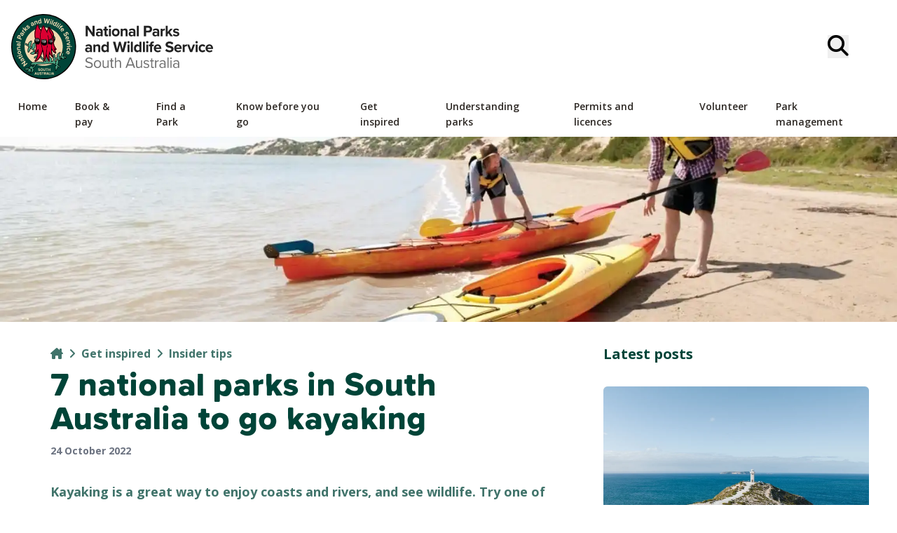

--- FILE ---
content_type: text/html; charset=UTF-8
request_url: https://www.parks.sa.gov.au/insider-tips/parks-for-kayaking
body_size: 76149
content:
<!DOCTYPE html><html
  lang="en"
  xml:lang="en"
  class="npsa no-js text-base leading-relaxed overflow-scroll min-h-full antialiased text-parks-black bg-white fonts-stage-1 fonts-stage-2 fonts-stage-3"
  prefix="og: http://ogp.me/ns#" ><head><meta charset="utf-8" /><meta http-equiv="X-UA-Compatible" content="IE=edge" /><meta id="viewport" name="viewport" content="width=device-width, initial-scale=1.0" /><link
      rel="preload"
      as="style"
      href="https://fonts.googleapis.com/css2?family=Open+Sans:ital,wdth,wght@0,75..100,300..800;1,75..100,300..800&display=swap"
      crossorigin="anonymous" /><link
      rel="stylesheet"
      href="https://fonts.googleapis.com/css2?family=Open+Sans:ital,wdth,wght@0,75..100,300..800;1,75..100,300..800&display=swap" crossorigin="anonymous" /><link type="image/png" href="https://cdn.environment.sa.gov.au/img/[base64]" rel="icon" sizes="48x48"><link type="image/png" href="https://cdn.environment.sa.gov.au/img/[base64]" rel="icon" sizes="32x32"><link type="image/png" href="https://cdn.environment.sa.gov.au/img/[base64]" rel="icon" sizes="16x16"><link rel="stylesheet" href="https://cdnjs.cloudflare.com/ajax/libs/fancybox/3.5.7/jquery.fancybox.css" /><script type="module">!function(){const e=document.createElement("link").relList;if(!(e&&e.supports&&e.supports("modulepreload"))){for(const e of document.querySelectorAll('link[rel="modulepreload"]'))r(e);new MutationObserver((e=>{for(const o of e)if("childList"===o.type)for(const e of o.addedNodes)if("LINK"===e.tagName&&"modulepreload"===e.rel)r(e);else if(e.querySelectorAll)for(const o of e.querySelectorAll("link[rel=modulepreload]"))r(o)})).observe(document,{childList:!0,subtree:!0})}function r(e){if(e.ep)return;e.ep=!0;const r=function(e){const r={};return e.integrity&&(r.integrity=e.integrity),e.referrerpolicy&&(r.referrerPolicy=e.referrerpolicy),"use-credentials"===e.crossorigin?r.credentials="include":"anonymous"===e.crossorigin?r.credentials="omit":r.credentials="same-origin",r}(e);fetch(e.href,r)}}();</script><script>!function(){var e=document.createElement("script");if(!("noModule"in e)&&"onbeforeload"in e){var t=!1;document.addEventListener("beforeload",(function(n){if(n.target===e)t=!0;else if(!n.target.hasAttribute("nomodule")||!t)return;n.preventDefault()}),!0),e.type="module",e.src=".",document.head.appendChild(e),e.remove()}}();</script><script src="/dist/assets/polyfills-legacy-89bc0d77.js" nomodule onload="e=new CustomEvent(&#039;vite-script-loaded&#039;, {detail:{path: &#039;vite/legacy-polyfills-legacy&#039;}});document.dispatchEvent(e);" integrity="sha384-V/14N/ljSz7slBKbTdLqbwQog8eaXoiepw13lJXrwouwtCvDQXp+2/D5IwgFaHon"></script><script type="module" src="/dist/assets/main-506f4b74.js" crossorigin onload="e=new CustomEvent(&#039;vite-script-loaded&#039;, {detail:{path: &#039;src/js/main.js&#039;}});document.dispatchEvent(e);" integrity="sha384-pMhoTP4o7nGCJHsXL5476X/3qdOwA0y7HpCLUL61qjaYHnlRaH8SVzTh5FNjS+Sk"></script><link href="/dist/assets/_commonjsHelpers-725317a4.js" rel="modulepreload" crossorigin integrity="sha384-g5ESfTSm14vjCCdlYrRj3FCBDEHKDeb/FMBq9ytcmawY7VpImBm1PjnCmVTGoDLS"><link href="/dist/assets/main-0a3b4e4e.css" rel="stylesheet"><script src="/dist/assets/main-legacy-98906ef4.js" nomodule onload="e=new CustomEvent(&#039;vite-script-loaded&#039;, {detail:{path: &#039;src/js/main-legacy.js&#039;}});document.dispatchEvent(e);" integrity="sha384-g05l+UoMbQOb4eCGmvnzzcFsGjDw0wQcMOVue6FpTWSn60AERClsYuxQefp+Z9eJ"></script><script type="application/javascript">(function(w,d,t,r,u){w[u]=w[u]||[];w[u].push({'projectId':'10000','properties':{'pixelId':'10193903','he': '<email_address>','auid': '<sha256_hashed_user_id>'}});var s=d.createElement(t);s.src=r;s.async=true;s.onload=s.onreadystatechange=function(){var y,rs=this.readyState,c=w[u];if(rs&&rs!="complete"&&rs!="loaded"){return}try{y=YAHOO.ywa.I13N.fireBeacon;w[u]=[];w[u].push=function(p){y([p])};y(c)}catch(e){}};var scr=d.getElementsByTagName(t)[0],par=scr.parentNode;par.insertBefore(s,scr)})(window,document,"script","https://s.yimg.com/wi/ytc.js","dotq");</script><title>7 national… - National Parks and Wildlife Service South Australia</title>
<script>window.dataLayer = window.dataLayer || [];
function gtag(){dataLayer.push(arguments)};
gtag('js', new Date());
gtag('config', 'G-613L0YWWP1', {'send_page_view': true,'anonymize_ip': false,'link_attribution': false,'allow_display_features': false});
</script>
<script>dataLayer = [];
(function(w,d,s,l,i){w[l]=w[l]||[];w[l].push({'gtm.start':
new Date().getTime(),event:'gtm.js'});var f=d.getElementsByTagName(s)[0],
j=d.createElement(s),dl=l!='dataLayer'?'&l='+l:'';j.async=true;j.src=
'https://www.googletagmanager.com/gtm.js?id='+i+dl;f.parentNode.insertBefore(j,f);
})(window,document,'script','dataLayer','GTM-5L9VKK');
</script>
<script deprecated deprecation-notice="Universal Analytics (which is what this script uses) is being [discontinued on July 1st, 2023](https://support.google.com/analytics/answer/11583528). You should use Google gtag.js or Google Tag Manager instead and transition to a new GA4 property.">(function(i,s,o,g,r,a,m){i['GoogleAnalyticsObject']=r;i[r]=i[r]||function(){
(i[r].q=i[r].q||[]).push(arguments)},i[r].l=1*new Date();a=s.createElement(o),
m=s.getElementsByTagName(o)[0];a.async=1;a.src=g;m.parentNode.insertBefore(a,m)
})(window,document,'script','https://www.google-analytics.com/analytics.js','ga');
ga('create', 'UA-21306566-8', 'auto');

ga('send', 'pageview');
</script><meta name="generator" content="SEOmatic">
<meta name="keywords" content="south, parks, australia, national, kayaking">
<meta name="description" content="Kayaking is a great way to enjoy coasts and rivers, and see wildlife. Try one of these spots for your next paddle.">
<meta name="referrer" content="no-referrer-when-downgrade">
<meta name="robots" content="all">
<meta content="http://www.facebook.com/NPWSSA/" property="fb:profile_id">
<meta content="en_AU" property="og:locale">
<meta content="National Parks and Wildlife Service South Australia" property="og:site_name">
<meta content="website" property="og:type">
<meta content="https://www.environment.sa.gov.au/goodliving/posts/2018/07/parks-for-kayaking" property="og:url">
<meta content="7 national parks in South Australia to go kayaking" property="og:title">
<meta content="Kayaking is a great way to enjoy coasts and rivers, and see wildlife. Try one of these spots for your next paddle." property="og:description">
<meta content="https://cdn.environment.sa.gov.au/img/[base64]?mtime=1660526425" property="og:image">
<meta content="1200" property="og:image:width">
<meta content="630" property="og:image:height">
<meta content="7 national parks in South Australia to go kayaking" property="og:image:alt">
<meta content="https://www.instagram.com/nationalparkssa/" property="og:see_also">
<meta content="https://www.youtube.com/playlist?list=PL6clHG9-myz2IsnAVJIGgFCwioKCL23v1" property="og:see_also">
<meta content="https://www.facebook.com/NPWSSA/" property="og:see_also">
<meta name="facebook-domain-verification" content="xl0hiqzsajzos7gz1fzufy52gz4u9c">
<meta name="twitter:card" content="summary_large_image">
<meta name="twitter:creator" content="@">
<meta name="twitter:title" content="7 national parks in South Australia to go kayaking">
<meta name="twitter:description" content="Kayaking is a great way to enjoy coasts and rivers, and see wildlife. Try one of these spots for your next paddle.">
<meta name="twitter:image" content="https://cdn.environment.sa.gov.au/img/[base64]?mtime=1660526425">
<meta name="twitter:image:width" content="800">
<meta name="twitter:image:height" content="418">
<meta name="twitter:image:alt" content="7 national parks in South Australia to go kayaking">
<meta name="google-site-verification" content="2uBG-RP6Jd4ViHDBcUrf3Ahv5xopVljV1HzluC0iwts">
<link href="https://www.environment.sa.gov.au/goodliving/posts/2018/07/parks-for-kayaking" rel="canonical">
<link href="https://www.parks.sa.gov.au/" rel="home">
<link type="text/plain" href="https://www.parks.sa.gov.au/humans.txt" rel="author">
<link href="https://www.parks.sa.gov.au/cpresources/a9a9739/css/front-end/plugin/freeform.css?v=1765929920" rel="stylesheet">
<script>document.documentElement.classList.remove("no-js");
      document.documentElement.classList.add("js");
      BEcssOverride = "none";
      window.debug = 0
      window.googleApiKey = "AIzaSyCp9SIt_XJUUaYercT9zQzdd2wKJUpmyd4";</script></head><body class=" section_blog"><script async src="https://www.googletagmanager.com/gtag/js?id=G-613L0YWWP1"></script>

<noscript><iframe src="https://www.googletagmanager.com/ns.html?id=GTM-5L9VKK"
height="0" width="0" style="display:none;visibility:hidden"></iframe></noscript>
<span class="js-body-mask hidden fixed inset-0 bg-gray-800 bg-opacity-60 backdrop-blur transition-opacity z-50"></span><!-- Warnings --><noscript><div class="c-box block p-2 z-800 fixed t-0 l-0 r-0 bg-red-200"><div class="max-w-7xl mx-auto"><strong>Warning!</strong>
      This website will not work properly until you
      <a href="http://www.enable-javascript.com/">turn on JavaScript</a>.
    </div></div></noscript><!-- End warnings --><div class="main-content relative overflow-x-hidden"><header class="js-header w-full py-3 md:py-0 relative z-100 bg-white print:hidden"><div class="max-w-7xl mx-auto px-2.5 md:px-4 2xl:px-0" aria-label="Top"><div class="w-full md:py-3 xl:pt-5 xl:pb-2 flex-wrap flex items-center justify-between"><a class="w-64 md:w-72 max-w-[45%] print:after:hidden" href="/" rel="home" itemprop="url"><span class="sr-only">Parks</span><svg class="logo-dark" xmlns="http://www.w3.org/2000/svg" viewBox="0 0 560 180"><style>
    .text1{fill: #222 }
    .text2{fill: #717171 }
    .st1{fill: #717171 }
    .st3{fill: #F2DAB2 }
    .st5{fill: #DB0032 }
    .st6{fill: none }
    .st8{fill: #5D5D5D }
    .st10{fill: #FFF }

    .logo-light .text1{fill: #FFF }
    .logo-light .text2{fill: #FFF }
    .logo-light .st11{fill: transparent }

    .logo-dark .text1{fill: #222 }
    .logo-dark .text2{fill: #717171 }
    .logo-light .st11{fill: #000 }

    @media only screen and (max-width: 740px) {
      .logo-light .text1{fill: #222 }
      .logo-light .text2{fill: #717171 }
    }
  </style><path d="M212.40942 42.01102v19.26743h-5.97826v-28.6847h6.14626l13.0097 18.57932V32.59375h5.97665v28.6847h-5.76666l-13.38769-19.26743zM248.39693 59.12686c-1.38916 1.67992-3.78952 2.6685-6.44185 2.6685-3.24033 0-7.07184-2.23882-7.07184-6.88123 0-4.86209 3.83151-6.62278 7.07184-6.62278 2.69434 0 5.09468.85934 6.44185 2.53604v-2.88172c0-2.10637-1.76877-3.48261-4.4631-3.48261-2.18874 0-4.20949.81735-5.93465 2.45205l-2.02075-3.65707c2.48273-2.23559 5.68266-3.26939 8.88258-3.26939 4.6311 0 8.8826 1.89315 8.8826 7.87303v13.41677h-5.34668v-2.15159zm0-5.41776c-.88358-1.20502-2.56834-1.80592-4.29349-1.80592-2.10475 0-3.83153 1.15979-3.83153 3.14017 0 1.93514 1.72678 3.05294 3.83153 3.05294 1.72514 0 3.40991-.60089 4.29349-1.80592V53.7091zM258.88028 56.11915V45.28041h-3.36629v-4.77486h3.36629v-5.6762h5.3887v5.6762h4.12711v4.77486h-4.12711v9.37527c0 1.28902.6752 2.27759 1.85275 2.27759.79956 0 1.55878-.30045 1.85275-.6009l1.13718 4.12874c-.80118.73012-2.23236 1.33425-4.4631 1.33425-3.74591-.00001-5.76828-1.98038-5.76828-5.67621zM270.64459 34.18322c0-1.80592 1.47318-3.26939 3.19995-3.26939 1.76715 0 3.19992 1.46347 3.19992 3.26939s-1.43277 3.26939-3.19992 3.26939c-1.72677 0-3.19995-1.46347-3.19995-3.26939zm.54761 6.32233h5.34668v20.7729h-5.34668v-20.7729zM279.28812 50.86938c0-5.88943 4.0415-10.88074 10.73535-10.88074 6.73587 0 10.77737 4.99131 10.77737 10.88074 0 5.93465-4.0415 10.92597-10.77737 10.92597-6.69385 0-10.73535-4.99131-10.73535-10.92597zm15.95605 0c0-3.22416-1.89478-6.01865-5.2207-6.01865s-5.17868 2.79449-5.17868 6.01865c0 3.26939 1.85275 6.06388 5.17868 6.06388s5.2207-2.79449 5.2207-6.06388zM317.44016 48.72102c0-2.88171-1.47318-3.87029-3.74591-3.87029-2.10477 0-3.74753 1.20179-4.6311 2.44881v13.9789h-5.34668v-20.7729h5.34668v2.71049c1.30518-1.5927 3.7879-3.22739 7.11383-3.22739 4.4631 0 6.60986 2.58127 6.60986 6.62278v14.66703h-5.34668V48.72102zM339.16608 59.12686c-1.38919 1.67992-3.78952 2.6685-6.44025 2.6685-3.24194 0-7.07346-2.23882-7.07346-6.88123 0-4.86209 3.83151-6.62278 7.07346-6.62278 2.69434 0 5.09308.85934 6.44025 2.53604v-2.88172c0-2.10637-1.76877-3.48261-4.4631-3.48261-2.18875 0-4.2095.81735-5.93466 2.45205l-2.02075-3.65707c2.48273-2.23559 5.68268-3.26939 8.8826-3.26939 4.6311 0 8.8826 1.89315 8.8826 7.87303v13.41677h-5.34668v-2.15159zm0-5.41776c-.88358-1.20502-2.56836-1.80592-4.29352-1.80592-2.10474 0-3.83151 1.15979-3.83151 3.14017 0 1.93514 1.72678 3.05294 3.83151 3.05294 1.72516 0 3.40994-.60089 4.29352-1.80592V53.7091zM348.61078 32.59375h5.34668v28.6847h-5.34668v-28.6847zM368.23682 32.59375h13.13571c6.10425 0 9.43018 4.21273 9.43018 9.24604 0 4.98808-3.36792 9.15882-9.43018 9.15882h-7.15744v10.27984h-5.97827v-28.6847zm12.3345 5.24653h-6.35623v7.9118h6.35623c2.35837 0 4.12711-1.54747 4.12711-3.95751 0-2.36482-1.76874-3.95429-4.12711-3.95429zM405.29526 59.12686c-1.38916 1.67992-3.78952 2.6685-6.44186 2.6685-3.2403 0-7.07181-2.23882-7.07181-6.88123 0-4.86209 3.83151-6.62278 7.07181-6.62278 2.69434 0 5.0947.85934 6.44186 2.53604v-2.88172c0-2.10637-1.76877-3.48261-4.4631-3.48261-2.18875 0-4.2095.81735-5.93463 2.45205l-2.02078-3.65707c2.48276-2.23559 5.68268-3.26939 8.8826-3.26939 4.6311 0 8.8826 1.89315 8.8826 7.87303v13.41677h-5.34668v-2.15159zm0-5.41776c-.88358-1.20502-2.56833-1.80592-4.29349-1.80592-2.10477 0-3.83151 1.15979-3.83151 3.14017 0 1.93514 1.72675 3.05294 3.83151 3.05294 1.72516 0 3.40991-.60089 4.29349-1.80592V53.7091zM414.73514 40.50555h5.34668v2.83972c1.43115-1.85115 3.95752-3.31139 6.48386-3.31139v5.33053c-.37961-.084-.88519-.12922-1.47479-.12922-1.76715 0-4.12549.9918-5.00906 2.32281v13.72046h-5.34668V40.50555zM436.35123 53.27943l-2.44235 2.66526v5.33376h-5.34668v-28.6847h5.34668v17.15784l7.7034-9.24604h6.56787l-8.04102 9.41727 8.293 11.35564h-6.69223l-5.38867-7.99903zM450.8551 54.7429c1.47314 1.41824 4.50348 2.83649 7.02982 2.83649 2.31635 0 3.40991-.81735 3.40991-2.10637 0-1.46347-1.76715-1.98037-4.0835-2.45204-3.49393-.68813-7.99902-1.54747-7.99902-6.49355 0-3.48584 2.98996-6.53878 8.33664-6.53878 3.4519 0 6.18823 1.20502 8.16699 2.83972l-2.10474 3.74106c-1.22119-1.33425-3.53754-2.40681-6.02026-2.40681-1.93677 0-3.19995.73012-3.19995 1.93514 0 1.28902 1.59918 1.76392 3.87354 2.23559 3.4939.68812 8.16699 1.63469 8.16699 6.794 0 3.82829-3.15793 6.66801-8.79858 6.66801-3.53592 0-6.94745-1.20502-9.09421-3.22739l2.31637-3.82507zM218.51369 102.80325c-1.38916 1.67992-3.78952 2.6685-6.44186 2.6685-3.24031 0-7.07182-2.23559-7.07182-6.88123 0-4.86208 3.83151-6.62277 7.07182-6.62277 2.69435 0 5.0947.85934 6.44186 2.53603v-2.88171c0-2.10637-1.76877-3.48261-4.4631-3.48261-2.18875 0-4.2095.81735-5.93465 2.45204l-2.02075-3.65706c2.48273-2.2356 5.68266-3.26939 8.88258-3.26939 4.6311 0 8.8826 1.89314 8.8826 7.8698v13.42001h-5.34668v-2.15161zm0-5.41775c-.88358-1.20502-2.56834-1.80592-4.2935-1.80592-2.10474 0-3.83151 1.1598-3.83151 3.14017 0 1.93514 1.72678 3.05294 3.83151 3.05294 1.72516 0 3.40993-.60413 4.2935-1.80592V97.3855zM241.67723 92.39742c0-2.88172-1.47316-3.87029-3.7459-3.87029-2.10475 0-3.74753 1.20179-4.6311 2.44881v13.9789h-5.34666v-20.7729h5.34666v2.71049c1.30518-1.5927 3.78952-3.22739 7.11383-3.22739 4.4631 0 6.60985 2.58127 6.60985 6.62278v14.66702h-5.34668V92.39742zM265.24463 102.33158c-1.6008 2.02237-3.83154 3.14016-6.27386 3.14016-5.13509 0-9.00861-3.95751-9.00861-10.88074 0-6.79723 3.83153-10.92596 9.00861-10.92596 2.40033 0 4.67307 1.0758 6.27386 3.18217V76.27014h5.38867v28.6847h-5.38867v-2.62326zm0-11.43964c-.92719-1.37625-2.82034-2.36481-4.6311-2.36481-3.03195 0-5.13669 2.44881-5.13669 6.06387 0 3.56984 2.10474 6.01865 5.13669 6.01865 1.81076 0 3.70392-.98857 4.6311-2.36481v-7.3529zM301.46472 85.25774l-4.8847 19.69711h-6.35623l-8.04102-28.6847h6.69385l4.92508 20.72768 5.34668-20.72768h4.6731l5.30466 20.72768 4.88309-20.72768h6.73584l-7.99899 28.6847h-6.35626l-4.9251-19.69711zM322.25699 77.85961c0-1.80592 1.47318-3.26939 3.19995-3.26939 1.76715 0 3.19992 1.46348 3.19992 3.26939s-1.43277 3.26939-3.19992 3.26939c-1.72678 0-3.19995-1.46347-3.19995-3.26939zm.54761 6.32233h5.34668v20.7729h-5.34668v-20.7729zM332.25253 76.27014h5.34668v28.6847h-5.34668v-28.6847zM355.87485 102.33158c-1.60077 2.02237-3.83151 3.14016-6.27386 3.14016-5.13507 0-9.00861-3.95751-9.00861-10.88074 0-6.79723 3.83151-10.92596 9.00861-10.92596 2.40033 0 4.6731 1.0758 6.27386 3.18217V76.27014h5.38867v28.6847h-5.38867v-2.62326zm0-11.43964c-.92719-1.37625-2.82196-2.36481-4.6311-2.36481-3.03195 0-5.13669 2.44881-5.13669 6.06387 0 3.56984 2.10474 6.01865 5.13669 6.01865 1.80914 0 3.70392-.98857 4.6311-2.36481v-7.3529zM365.38577 76.27014h5.34668v28.6847h-5.34668v-28.6847zM374.30231 77.85961c0-1.80592 1.47314-3.26939 3.19992-3.26939 1.76715 0 3.19992 1.46348 3.19992 3.26939s-1.43277 3.26939-3.19992 3.26939c-1.72678 0-3.19992-1.46347-3.19992-3.26939zm.54757 6.32233h5.34668v20.7729h-5.34668v-20.7729zM385.58524 88.9568h-3.36792v-4.77486h3.36792v-1.1178c0-4.51641 2.86234-7.2269 6.86185-7.2269 1.51517 0 2.90433.34567 3.8735.86257l-1.09518 3.87029c-.46359-.30045-1.09515-.42967-1.72675-.42967-1.51517 0-2.52475 1.03057-2.52475 3.01094v1.03057h4.12552v4.77486h-4.12552v15.99804h-5.38867V88.9568zM406.29999 83.66504c6.06226 0 10.18774 4.64564 10.18774 11.43964v1.20502h-15.11444c.33759 2.62326 2.40036 4.81686 5.85226 4.81686 1.89478 0 4.12552-.77212 5.43066-2.06437l2.35837 3.52784c-2.06274 1.93514-5.22067 2.88171-8.37863 2.88171-6.18823 0-10.86133-4.25796-10.86133-10.92596.00001-6.01865 4.33549-10.88074 10.52537-10.88074zm-5.01071 8.94559h10.01978c-.12598-1.97714-1.47314-4.60041-5.00906-4.60041-3.32594 0-4.75709 2.53604-5.01072 4.60041zM430.68954 96.2677c1.97876 2.10636 5.0527 3.87029 8.92459 3.87029 3.28394 0 4.8847-1.5927 4.8847-3.22416 0-2.1516-2.44235-2.88172-5.68427-3.65707-4.58911-1.0758-10.48175-2.36481-10.48175-8.77438 0-4.77163 4.0415-8.64514 10.64972-8.64514 4.4631 0 8.16864 1.37624 10.94696 4.00274l-3.3259 4.47118c-2.27438-2.1516-5.30469-3.14017-8.04102-3.14017-2.69434 0-4.12552 1.20502-4.12552 2.92371 0 1.93514 2.35675 2.53927 5.59866 3.31139 4.6311 1.0758 10.52536 2.49728 10.52536 8.8616 0 5.24653-3.66351 9.20404-11.24094 9.20404-5.38867 0-9.26218-1.85114-11.91452-4.5584l3.28393-4.64563zM462.78091 83.66504c6.06229 0 10.18777 4.64564 10.18777 11.43964v1.20502h-15.11447c.33762 2.62326 2.40036 4.81686 5.85229 4.81686 1.89474 0 4.12549-.77212 5.43066-2.06437l2.35834 3.52784c-2.06274 1.93514-5.22067 2.88171-8.3786 2.88171-6.18826 0-10.86136-4.25796-10.86136-10.92596.00001-6.01865 4.33552-10.88074 10.52537-10.88074zm-5.01068 8.94559h10.01978c-.12601-1.97714-1.47318-4.60041-5.00909-4.60041-3.3259 0-4.75709 2.53604-5.01069 4.60041zM475.76965 84.18194h5.34665v2.83972c1.43118-1.85115 3.95752-3.31139 6.48227-3.31139v5.33053c-.37799-.08399-.88358-.12923-1.47318-.12923-1.76715 0-4.12552.99181-5.00909 2.32282v13.72045h-5.34665v-20.7729zM488.16553 84.18194h5.72467l5.30469 14.45058 5.30466-14.45058h5.76666l-8.16699 20.7729h-5.76666l-8.16703-20.7729zM511.27902 77.85961c0-1.80592 1.47318-3.26939 3.19992-3.26939 1.76874 0 3.19995 1.46348 3.19995 3.26939s-1.43121 3.26939-3.19995 3.26939c-1.72674 0-3.19992-1.46347-3.19992-3.26939zm.54758 6.32233h5.34668v20.7729h-5.34668v-20.7729zM530.69824 83.66504c4.16754 0 6.69385 1.85115 8.04102 3.78629l-3.4939 3.31139c-.96918-1.41824-2.44232-2.23559-4.2951-2.23559-3.2403 0-5.51465 2.40681-5.51465 6.01865 0 3.61507 2.27435 6.06388 5.51465 6.06388 1.85278 0 3.32593-.85934 4.2951-2.2356l3.4939 3.31139c-1.34717 1.93514-3.87347 3.78629-8.04102 3.78629-6.27222 0-10.77734-4.51641-10.77734-10.92596 0-6.36433 4.50513-10.88074 10.77734-10.88074zM549.81226 83.66504c6.06226 0 10.18774 4.64564 10.18774 11.43964v1.20502h-15.11444c.33759 2.62326 2.40033 4.81686 5.85223 4.81686 1.89478 0 4.12555-.77212 5.43066-2.06437l2.3584 3.52784c-2.06439 1.93514-5.2207 2.88171-8.37866 2.88171-6.18823 0-10.86133-4.25796-10.86133-10.92596.00001-6.01865 4.33552-10.88074 10.5254-10.88074zm-5.01069 8.94559h10.01971c-.12598-1.97714-1.47314-4.60041-5.00903-4.60041-3.32592 0-4.75707 2.53604-5.01068 4.60041z" class="text1"></path><path d="M207.31474 141.87924c1.85275 2.10313 4.88469 4.0835 8.84221 4.0835 5.00908 0 6.60823-2.75249 6.60823-4.94286 0-3.44061-3.40991-4.38718-7.11383-5.42097-4.5051-1.2018-9.51418-2.49405-9.51418-8.12825 0-4.72963 4.1255-7.95702 9.64017-7.95702 4.2935 0 7.61943 1.46347 9.97778 3.99951l-2.10475 2.6265c-2.10475-2.36805-5.05269-3.44061-8.12502-3.44061-3.36792 0-5.76826 1.84792-5.76826 4.55841 0 2.88171 3.24193 3.74105 6.81984 4.72962 4.5891 1.24702 9.80977 2.71049 9.80977 8.73238 0 4.16751-2.77832 8.42548-10.35736 8.42548-4.88309 0-8.461-1.89316-10.77736-4.55841l2.06276-2.70728zM229.40733 138.22217c0-6.01865 3.87352-10.88074 10.06178-10.88074 6.18825 0 10.06177 4.86209 10.06177 10.88074s-3.87352 10.92274-10.06177 10.92274c-6.18826 0-10.06178-4.9041-10.06178-10.92274zm16.79763 0c0-4.21274-2.40036-7.99902-6.73584-7.99902-4.33711 0-6.77785 3.78629-6.77785 7.99902 0 4.25473 2.44073 8.04102 6.77785 8.04102 4.33548-.00001 6.73584-3.78629 6.73584-8.04102zM267.33646 145.70428c-1.55716 1.80592-4.2095 3.44063-7.24146 3.44063-4.2515 0-6.48224-2.1096-6.48224-6.62279v-14.6638h3.15631v13.67522c0 3.65384 1.81076 4.72963 4.54712 4.72963 2.48434 0 4.84106-1.46347 6.02026-3.14015v-15.2647h3.15793V148.628h-3.15793v-2.92372zM276.66 144.28282v-13.58478h-3.36792v-2.83971H276.66v-5.6762h3.15634v5.6762h4.12549v2.83971h-4.12549v12.89665c0 1.5507.67358 2.66849 2.06274 2.66849.88519 0 1.72678-.38766 2.14835-.85934l.9256 2.40681c-.79959.77536-1.93677 1.33426-3.78952 1.33426-2.98834 0-4.50351-1.76393-4.50351-4.86209zM301.42596 134.95601c0-3.65706-1.85278-4.73286-4.58911-4.73286-2.44073 0-4.79907 1.54747-6.02026 3.2274v15.17746h-3.15631v-28.68147h3.15631v10.92274c1.4328-1.72192 4.21112-3.52785 7.28345-3.52785 4.2515 0 6.48386 2.1096 6.48386 6.62277v14.6638h-3.15793v-13.67199zM337.64606 142.26367h-14.22928l-2.48434 6.36433h-3.87189l11.28131-28.68147h4.33713l11.32495 28.68147h-3.87354l-2.48434-6.36433zm-13.2197-3.17892h12.16812l-6.06226-15.95605-6.10586 15.95605zM360.02942 145.70428c-1.55716 1.80592-4.2095 3.44063-7.24142 3.44063-4.25153 0-6.48227-2.1096-6.48227-6.62279v-14.6638h3.15634v13.67522c0 3.65384 1.81076 4.72963 4.54709 4.72963 2.48434 0 4.84109-1.46347 6.02026-3.14015v-15.2647h3.15793V148.628h-3.15793v-2.92372zM368.46295 143.5527c1.34717 1.5927 3.91553 2.96893 6.69385 2.96893 3.11594 0 4.80069-1.42148 4.80069-3.44061 0-2.27759-2.48434-3.00771-5.22067-3.69583-3.4519-.81735-7.36743-1.76392-7.36743-6.06387 0-3.2274 2.73633-5.97989 7.57742-5.97989 3.4519 0 5.89426 1.33424 7.53543 3.01094l-1.47318 2.2356c-1.22116-1.50224-3.4519-2.62328-6.06226-2.62328-2.77832 0-4.5051 1.29225-4.5051 3.14017 0 2.02237 2.31635 2.6685 4.96869 3.31139 3.53592.81735 7.61942 1.85115 7.61942 6.44833 0 3.4826-2.73633 6.28033-7.99902 6.28033-3.3259 0-6.14624-1.03381-8.20898-3.26939l1.64114-2.32282zM388.31027 144.28282v-13.58478h-3.36792v-2.83971h3.36792v-5.6762h3.15631v5.6762h4.12552v2.83971h-4.12552v12.89665c0 1.5507.67358 2.66849 2.06274 2.66849.88519 0 1.72678-.38766 2.14838-.85934l.92557 2.40681c-.79956.77536-1.93677 1.33426-3.78952 1.33426-2.98831 0-4.50348-1.76393-4.50348-4.86209zM399.31216 127.85833h3.15631v3.35339c1.64276-2.19359 3.99951-3.78306 6.77783-3.78306v3.31139c-.37799-.08723-.75757-.12923-1.26157-.12923-1.93674 0-4.58908 1.63469-5.51627 3.31139v14.7058h-3.15631v-20.76968zM424.98428 146.26318c-1.68478 1.89316-3.99951 2.88173-6.73584 2.88173-3.45355 0-7.11545-2.36482-7.11545-6.88124 0-4.6424 3.6619-6.836 7.11545-6.836 2.77832 0 5.09308.90459 6.73584 2.83972v-3.74429c0-2.79448-2.19037-4.38396-5.13669-4.38396-2.44235 0-4.42111.90135-6.23026 2.88173l-1.47318-2.23883c2.18875-2.32281 4.7991-3.44061 8.12503-3.44061 4.29349 0 7.8714 1.98038 7.8714 7.01045V148.628h-3.15631v-2.36482zm0-5.93141c-1.22119-1.72192-3.36792-2.58127-5.60028-2.58127-2.94632 0-5.00909 1.89314-5.00909 4.55518 0 2.62326 2.06277 4.5164 5.00909 4.5164 2.23236 0 4.37909-.85934 5.60028-2.58127v-3.90904zM433.39682 119.94653h3.15631V148.628h-3.15631v-28.68147zM441.28116 122.18213c0-1.20502.96756-2.1516 2.10474-2.1516 1.17917 0 2.14676.94657 2.14676 2.1516 0 1.20502-.96759 2.19359-2.14676 2.19359-1.13718 0-2.10474-.98857-2.10474-2.19359zm.54758 5.6762h3.15631v20.76968h-3.15631v-20.76968zM462.84393 146.26318c-1.68478 1.89316-3.99951 2.88173-6.73584 2.88173-3.45355 0-7.11545-2.36482-7.11545-6.88124 0-4.6424 3.6619-6.836 7.11545-6.836 2.77832 0 5.09305.90459 6.73584 2.83972v-3.74429c0-2.79448-2.19037-4.38396-5.13669-4.38396-2.44235 0-4.42111.90135-6.23026 2.88173l-1.47318-2.23883c2.18875-2.32281 4.7991-3.44061 8.12503-3.44061 4.29349 0 7.8714 1.98038 7.8714 7.01045V148.628h-3.15631v-2.36482zm0-5.93141c-1.22119-1.72192-3.36792-2.58127-5.60028-2.58127-2.94635 0-5.00909 1.89314-5.00909 4.55518 0 2.62326 2.06274 4.5164 5.00909 4.5164 2.23236 0 4.37909-.85934 5.60028-2.58127v-3.90904z" class="text2"></path><path d="M90.0558 0c-1.07561 0-2.16731.01936-3.24474.05756C62.78672.9094 40.53199 11.06589 24.14647 28.6561 7.76098 46.24635-.79383 69.16458.058 93.18907c.83174 23.4585 10.59914 45.3441 27.50288 61.62521 16.86234 16.24127 39.01722 25.18573 62.38349 25.18573 1.07561 0 2.16732-.01936 3.24474-.05757 24.02431-.85182 46.27901-11.00835 62.66447-28.59856S180.79383 110.8354 179.942 86.8109c-.83174-23.45847-10.59912-45.34407-27.50282-61.62519C135.57687 8.94447 113.42201 0 90.0558 0z" class="st11"></path><path fill="#004438" d="M90.05404 2.84103c-1.04166 0-2.09889.01874-3.14231.05575-23.26597.82494-44.81818 10.66082-60.68646 27.69576C10.35702 47.62752 2.07226 69.82229 2.8972 93.0884c.80549 22.71799 10.26455 43.91273 26.6347 59.67989 16.33004 15.72859 37.78556 24.3907 60.41422 24.3907 1.04166 0 2.09891-.01877 3.14232-.05579 23.26595-.82491 44.81812-10.66083 60.68635-27.69577s24.15297-39.22975 23.32802-62.49586c-.80548-22.71796-10.26454-43.9127-26.63463-59.67987-16.33003-15.72855-37.78553-24.39067-60.41414-24.39067z"></path><path d="M93.89073 142.78654c-29.15308 2.1488-54.52825-19.74259-56.67701-48.8958-2.14877-29.1532 19.74257-54.52849 48.89565-56.6773 29.15298-2.14879 54.52815 19.7426 56.67693 48.89581 2.14876 29.15321-19.74258 54.52849-48.89557 56.67729zM36.82237 140.52266l6.55603-5.78188 1.72545 1.95728-9.76081 8.60709-1.77428-2.01222 2.567-9.83224-6.32173 5.57501-1.72604-1.95663 9.76079-8.60768 1.66506 1.88748-2.69147 10.16379zM33.24901 122.86221c.96601.11952 1.89581.77857 2.50034 1.76645.73868 1.20571.74643 3.16193-1.05113 4.26221-1.88078 1.15231-3.43628.14331-4.17499-1.06301-.61427-1.00278-.82839-2.10023-.48643-2.9996l-1.11497.68331c-.81565.49963-.94517 1.48374-.33087 2.48712.49865.81416 1.27587 1.37274 2.30143 1.62805l-.95408 1.61847c-1.43159-.39496-2.56048-1.34146-3.28972-2.53165-1.05532-1.72385-1.29225-3.75561 1.02132-5.17184l5.19295-3.18022 1.21853 1.99127-.83238.50944zm-2.09686 1.28456c-.2643.61359-.11398 1.38361.27977 2.02586.47945.78313 1.30566 1.16087 2.0882.68205.74913-.45799.7881-1.36597.30832-2.1497-.39314-.64227-1.00992-1.12634-1.67802-1.17048l-.99827.61227zM29.72901 119.14577l-4.47237 2.04589.61112 1.33641-1.97008.90102-.61147-1.33763-2.34258 1.07221-.97833-2.13971 2.34227-1.07219-.74875-1.6378 1.97013-.8998.74906 1.63779 3.86931-1.77c.53194-.24264.81819-.69702.60394-1.16531-.14497-.3176-.40684-.5611-.58446-.62152l1.49755-1.23055c.44666.17965.95511.63427 1.36 1.52042.68039 1.48709.23078 2.663-1.29534 3.36077zM18.20038 117.53561c-.76967.2798-1.61267-.09791-1.86996-.80582-.26376-.72539.14621-1.53939.91588-1.8192.76995-.28043 1.60679.0798 1.87058.80579.25728.70792-.14622 1.5394-.9165 1.81923zm2.61359-1.20533l-.79712-2.19303 8.85457-3.22095.79712 2.19304-8.85457 3.22094zM23.63737 110.73724c-2.60517.60149-5.20797-.60823-5.86575-3.45591-.66181-2.86525 1.14675-5.09416 3.75162-5.69564 2.62453-.60651 5.22705.60384 5.88918 3.46968.65775 2.84707-1.15081 5.07599-3.77505 5.68187zm-1.56796-6.78768c-1.42624.3299-2.47617 1.42121-2.14886 2.83563.32639 1.41447 1.7447 1.91745 3.17065 1.58817 1.44501-.33427 2.49929-1.40742 2.1726-2.82187-.32703-1.41506-1.74906-1.9356-3.19439-1.60193zM19.73286 93.75524c-1.30303.10896-1.69743.78677-1.6157 1.77626.07584.9152.67952 1.58425 1.27544 1.92191l6.32109-.52396.1923 2.32668-9.39431.77742-.19225-2.32545 1.22514-.1011c-.76647-.50891-1.59515-1.52794-1.71448-2.97474-.16079-1.94122.92903-2.97143 2.75728-3.12303l6.63225-.54958.19257 2.32575-5.67933.46984zM24.63375 83.72005c.71659.65862 1.09056 1.73502 1.00908 2.88956-.09914 1.41206-1.22907 3.00822-3.3308 2.86025-2.19913-.15524-2.87941-1.87965-2.78027-3.29172.08261-1.1729.54501-2.18988 1.34563-2.72314l-1.30399-.09229c-.95363-.06715-1.63054.6587-1.71313 1.83221-.06717.95333.24043 1.85907.92743 2.66269l-1.71634.76336c-.93612-1.15329-1.30509-2.57896-1.20709-3.97296.14207-2.01599 1.12898-3.80675 3.8343-3.61645l6.0722.42928-.16377 2.32804-.97325-.06883zm-2.45207-.17279c-.57228.34618-.89626 1.06039-.94946 1.81162-.0646.91657.38875 1.70406 1.30319 1.76875.87617.06216 1.43495-.65398 1.49956-1.57025.05284-.75243-.16796-1.50451-.68591-1.9279l-1.16738-.08222zM13.35782 77.18146l.41599-2.29736 12.80621 2.32314-.41632 2.29676-12.80588-2.32254zM15.88809 66.17842l2.06094-5.34833c.95822-2.48662 3.26436-3.15276 5.39516-2.33092 2.11214.81339 3.35013 2.86621 2.39858 5.33548l-1.12302 2.91409 4.35236 1.67747-.93819 2.43517-12.14583-4.68296zm4.1569-4.1666l-.99739 2.58861 3.35054 1.29176.9977-2.58862c.36989-.95999-.00807-1.93269-1.02792-2.32656-1.00181-.3854-1.95274.0745-2.32293 1.03481zM33.79657 55.94721c.35917.90469.22797 2.037-.34729 3.04148-.70354 1.22866-2.41497 2.17662-4.24405 1.12978-1.91401-1.09582-1.77748-2.94484-1.07425-4.1735.58443-1.02041 1.44374-1.73641 2.39649-1.86866l-1.13466-.6494c-.82994-.47564-1.75537-.11568-2.34008.90535-.47473.82961-.59119 1.77993-.32222 2.80199l-1.87779-.05816c-.34223-1.44532-.05468-2.89054.63971-4.10267 1.00444-1.75538 2.67174-2.93957 5.0263-1.59209l5.28427 3.02455-1.15966 2.0258-.84677-.48447zm-2.13443-1.22149c-.66583.06358-1.2682.56576-1.64303 1.21991-.4561.79774-.3901 1.70324.40552 2.15972.76247.43607 1.57724.03359 2.03395-.76387.37392-.65412.50233-1.42714.21988-2.03423l-1.01632-.58153zM29.40961 47.19022l1.39685-1.8687 1.0318.77122c-.29816-1.00262-.16957-2.28326.49067-3.16576l1.93815 1.44827c-.13024.10881-.29328.26224-.4476.46817-.46203.61808-.70334 1.72221-.44928 2.3936l4.98604 3.72526-1.39715 1.86902-7.54948-5.64108zM40.43387 42.88075l.13763 1.60614 1.74908 1.67203-1.61206 1.68755-9.40694-8.99276 1.61206-1.68755 5.62728 5.37907-.70971-5.32998 1.98005-2.07298.66454 5.49082 6.22336.94119-2.01791 2.11322-4.24738-.80675zM45.57554 38.7728c.90461.10323 2.34066-.21757 3.20356-.90378.79082-.63001.93332-1.21788.5689-1.67555-.41348-.51901-1.1629-.22074-2.08783.2403-1.38744.70652-3.16899 1.62569-4.56726-.12935-.98418-1.23636-.82685-3.1326.99874-4.58671 1.17886-.93801 2.45411-1.25482 3.60578-1.22424l.32488 1.91113c-.79396-.14074-1.88829.10686-2.73692.78275-.66102.5258-.88602 1.12873-.54567 1.55616.36505.45825 1.04478.19073 1.95486-.25936 1.38778-.70562 3.2512-1.64043 4.7098.1911 1.06981 1.34304.80654 3.22439-1.12019 4.75749-1.20791.96111-2.71286 1.46138-4.0172 1.3279l-.29145-1.98784zM61.96129 30.48137c-.20254.95147-.93903 1.82069-1.9742 2.33817-1.26564.63255-3.21482.47235-4.15656-1.41251-.98567-1.97175.15271-3.43446 1.41836-4.06701 1.05167-.52543 2.16343-.6445 3.02902-.22703l-.58397-1.16916c-.42722-.85506-1.39683-1.06882-2.44877-.54277-.85476.42721-1.47794 1.15223-1.82034 2.1524l-1.52985-1.0891c.5159-1.39193 1.55606-2.43491 2.80495-3.05858 1.8081-.90399 3.85205-.96547 5.06392 1.45974l2.72073 5.44567-2.08748 1.04232-.43581-.87214zm-1.0988-2.19925c-.5896-.31621-1.36888-.23212-2.0426.1048-.8218.41038-1.26931 1.20107-.85931 2.02106.3922.78585 1.29305.90236 2.11483.49167.67374-.33662 1.20929-.90894 1.30989-1.57035l-.52281-1.04718zM70.15349 22.33087c-.40024-1.24459-1.14966-1.47499-2.09431-1.17049-.8744.28044-1.38921 1.02026-1.58344 1.67729l1.94123 6.03646-2.22186.71393-2.88453-8.97099 2.22184-.71453.37601 1.17007c.32112-.86131 1.1263-1.8993 2.50788-2.34325 1.85403-.59666 3.10451.23066 3.66589 1.9767l2.03659 6.33427-2.22124.7142-1.74406-5.42366zM81.74933 24.4699c-.54484 1.03356-1.42829 1.68512-2.48119 1.8499-2.21448.34684-4.16273-1.1658-4.64883-4.26894-.4772-3.04576.88421-5.155 3.11691-5.50467 1.03439-.16193 2.09082.1664 2.92845 1.00367l-.74318-4.74229 2.32317-.36351 2.01545 12.8573-2.32319.36351-.18759-1.19497zm-.80052-5.10844c-.47816-.55717-1.38252-.86993-2.16309-.74761-1.30701.20471-2.04215 1.44557-1.78857 3.065.25098 1.59937 1.33048 2.55599 2.6375 2.35129.78088-.12172 1.54635-.69579 1.83053-1.37245l-.51637-3.29623zM98.77782 16.75837l-3.18377 8.62005-2.75522-.3295-1.93217-13.3406 2.90154.34652 1.0126 9.59459 3.43999-9.06077 2.02563.2428 1.17673 9.61429 3.23962-9.08519 2.91998.34918-5.02097 12.50787-2.75552-.32949-1.06844-9.12975zM109.22211 18.27766l2.24339.64315-2.5933 9.06267-2.24369-.64283 2.5936-9.06299zm.5599-2.82419c.22526-.78833 1.02619-1.24891 1.75032-1.04137.74171.21237 1.16021 1.02287.93461 1.8103-.22552.78895-1.0089 1.25406-1.7506 1.04199-.72443-.20784-1.1602-1.02288-.93433-1.81092zM115.30116 16.38854l2.19511.79495-4.4295 12.24037-2.1951-.79434 4.42949-12.24098zM120.9472 31.66645c-1.04146.52871-2.13951.55075-3.09463.07652-2.00797-.99694-2.72473-3.35706-1.3279-6.17133 1.37102-2.76199 3.70174-3.6966 5.72623-2.69113.93829.4654 1.61041 1.34379 1.81071 2.5108l2.13421-4.30048 2.10697 1.04631-5.78603 11.65929-2.10727-1.046.53771-1.08398zm2.29932-4.63175c-.06821-.73132-.62594-1.50871-1.33358-1.86074-1.18546-.58791-2.50291-.00042-3.23182 1.46805-.7198 1.45102-.39134 2.85533.79385 3.44417.70793.35171 1.66473.32559 2.28792-.06285l1.48363-2.98863zM131.22148 23.99788l1.95964 1.26695-7.06793 10.92907-1.96027-1.26754 7.06856-10.92848zM133.48611 29.84914l1.86906 1.39868-5.64606 7.54667-1.86935-1.39806 5.64635-7.54729zm1.52718-2.43931c.49083-.65614 1.40364-.80213 2.00697-.35053.61841.46264.72107 1.36856.22993 2.0241-.49083.65614-1.38858.81316-2.00665.35112-.60331-.4516-.72135-1.36824-.23025-2.02469zM136.52145 34.97556l-1.10416-.97065 1.42865-1.62741 1.10448.97063.33485-.38111c1.35138-1.53926 3.10133-1.63808 4.41309-.48539.49675.43612.84972.95378 1.01276 1.40874l-1.51778 1.0044c-.06126-.2365-.22989-.46188-.43718-.64364-.4968-.43734-1.13737-.37626-1.72922.29778l-.30908.35233 1.35315 1.18869-1.42867 1.62741-1.35347-1.18929-4.78859 5.4533-1.76741-1.55222 4.78858-5.45357zM145.47169 40.36316c1.76593 1.96947 1.39917 4.71666-.8961 6.77264l-.40663.36491-4.40367-4.91173c-.78835.90327-.92799 2.23808.07776 3.35939.55219.61604 1.46364 1.10659 2.27975 1.1399l-.50423 1.83374c-1.22792-.08388-2.49466-.82476-3.41431-1.85039-1.80325-2.01111-1.72649-4.8184.52505-6.83607 2.03421-1.82246 4.93942-1.88412 6.74238.12761zm-4.48144 1.07928l2.91939 3.25587c.63135-.6395 1.12523-1.87147.09489-3.02055-.9694-1.08116-2.24336-.77845-3.01428-.23532zM148.30333 53.45565c-.42081 1.21818-.47426 2.77939.34152 4.2607.69109 1.25518 1.66048 1.51903 2.31018 1.16073.85429-.47087.63086-1.5646.25581-2.97324-.53926-1.99061-1.26762-4.52682 1.27887-5.92994 1.89708-1.04544 4.28642-.34738 5.67842 2.18.93982 1.70656 1.17305 3.4248.71596 5.06127l-2.47801-.29243c.37585-1.34016.13033-2.71618-.44589-3.76225-.56737-1.03022-1.34753-1.31412-2.03102-.93681-.76939.42334-.51189 1.45713-.13686 2.86577.54811 2.00646 1.2253 4.57027-1.30412 5.9645-2.08522 1.14912-4.42892.61456-6.02501-2.28284-1.13474-2.06044-1.21524-3.94638-.69719-5.55402l2.53734.23856zM159.92119 64.61775c.89851 2.4894-.47153 4.90073-3.37059 5.94865l-.51395.18607-2.24155-6.20734c-1.069.5435-1.69937 1.72876-1.18716 3.14651.28075.77819.94183 1.57516 1.68616 1.91204l-1.15512 1.51222c-1.10721-.53806-2.00362-1.69927-2.47212-2.99623-.91762-2.5415.20639-5.11784 3.05061-6.14565 2.56917-.92876 5.28549.10224 6.20372 2.64373zm-4.56038-.67722l1.48615 4.11471c.82567-.35738 1.74478-1.31511 1.22057-2.76723-.49314-1.36596-1.78799-1.56243-2.70672-1.34748zM161.7616 71.286l.51962 2.27602-1.25536.28642c.95682.42284 1.84891 1.35027 2.09424 2.42547l-2.35837.53801c.0015-.16926-.00954-.39393-.06703-.64432-.17166-.75272-.85712-1.652-1.53276-1.89377l-6.06648 1.38561-.51961-2.27601 9.18575-2.09743zM163.17633 77.23565l.26617 2.48543-6.2724 3.0015 6.7654 1.60313.26834 2.50336-9.75085-2.54049-.26834-2.50274 8.99168-4.55019zM164.10699 88.54128l.00566 2.3338-9.42392.02538-.00594-2.33317 9.4242-.02601zm2.86763-.24623c.81963-.00317 1.48428.6385 1.48613 1.39221.00197.77142-.6595 1.39771-1.47914 1.40027-.81906.00193-1.4845-.62018-1.48616-1.39281-.00186-.7531.65952-1.39772 1.47917-1.39967zM163.90053 97.98843c-.18262 1.80955-1.12743 2.82232-2.04053 3.3214l-1.36111-1.67002c.7021-.35359 1.11636-.95885 1.19716-1.76335.14206-1.40791-.84532-2.50395-2.47583-2.66898-1.63077-.1638-2.83675.71172-2.97852 2.11961-.08076.8045.24258 1.48302.82146 1.9661l-1.64751 1.367c-.81488-.67321-1.53856-1.85384-1.35626-3.66399.27481-2.72382 2.50995-4.47485 5.40205-4.18386 2.87314.29049 4.71388 2.45165 4.43909 5.17609zM162.1351 107.83225c-.63812 2.56725-3.11723 3.80716-6.10849 3.06304l-.53033-.13186 1.591-6.40242c-1.19054-.14455-2.37335.48942-2.7366 1.95157-.19936.80293-.0932 1.83241.33702 2.52579l-1.80087.61295c-.61993-1.06303-.71913-2.52648-.38655-3.86407.65164-2.62093 3.01767-4.13505 5.95248-3.40466 2.65054.65938 4.33333 3.02754 3.68234 5.64966zm-3.41073-3.10183l-1.05489 4.24403c.88432.16356 2.1813-.11987 2.55325-1.61839.35002-1.40851-.61645-2.29278-1.49836-2.62564z" class="st3"></path><path fill="#4CA585" d="M55.34049 163.13705c-.22882 0-.44896-.11287-.58105-.31131-.17673-.26418-.15193-.61516.06015-.85204 1.68548-1.88518 1.72083-4.17961 1.75741-6.608.01984-1.29109.04031-2.61443.31316-3.90923-.4223.13145-.85514.23811-1.28116.34479-.65981.16371-1.29543.32121-1.84237.55066 1.20675 1.47464 1.39402 3.79637.48989 6.55466-.0124.03722-1.26504 3.81499-2.56728 3.81499-.22014 0-.50726-.14511-.63872-.32123-.08496-.11287-.13332-.24928-.1389-.39067-.04589-1.16956-.28278-2.08113-.51222-2.96417-.10418-.4006-.20588-.79253-.28525-1.19188-2.15987 2.36761-5.30449 2.92201-5.96181 2.92201-.24991 0-.52586-.13892-.65051-.35596-.0924-.15999-.1172-.35222-.06945-.53206.04837-.17859.16619-.33238.32681-.42416.00496-.00372 1.18566-.73918 2.02096-2.98526.43346-1.16582 1.28426-2.13197 2.158-2.87735-.68461.10913-1.46844.22572-2.34652.34975-1.04737.14758-2.02406.222-2.90277.222-3.74117 0-4.76622-1.36302-4.87102-1.51929-.17115-.25424-.15627-.5916.03721-.82971 1.3965-1.72021 3.54645-2.62932 6.21791-2.62932 2.63302 0 5.25301.88553 6.50069 1.6086.69205-.69577 1.56083-1.18195 2.4631-1.57263-1.73447-.14635-3.18368-.37083-3.27298-.38571-.25611-.03969-.46943-.21828-.55314-.46385-.08372-.24556-.02481-.51718.15317-.70569 2.4352-2.5797 5.04713-4.05931 7.16607-4.05931 1.00149 0 1.82749.33983 2.38931.98103.30324.34602.6257.8967.72554 1.72765 2.43582-1.3965 4.57212-3.17004 5.03411-6.09702.00806-.04837.02046-.09674.03844-.14262.16557-.42912.13332-.6226.10666-.66106-.0248-.0372-.18541-.13271-.61764-.13271-.12092 0-.24928.00745-.38385.02109-.30882.03224-1.41387.222-2.69317.44153-3.2029.55066-5.92398 1.00583-6.78842 1.00583-.59655 0-.81112-.29146-.88615-.53578-.04837-.1575-.03907-.32742.02542-.47873 1.43619-3.36974 4.73832-5.85269 8.41251-6.32646.59903-.0769 17.45631-.78383 24.18395-.78383.79747 0 1.46471.00992 1.96205.03101.4285.0186.82289.02975 1.18318.02975 1.84423 0 1.99368-.30881 1.99492-.31253.44276-1.06537-5.40308-6.96892-13.62212-15.20535-1.14783 1.7909-4.4822 2.48916-7.03399 3.02246-.99281.20836-2.11894.44401-2.42776.63996-1.26752.75035-2.36761 1.09389-3.48009 1.09389-.30572 0-.57609-.19844-.66663-.4899-.31502-1.00955-.14201-2.00423.49982-2.87611 1.84608-2.509 7.35955-3.67855 10.88802-3.74429-2.45753-2.71736-4.83506-5.29582-7.5983-7.64112-1.70532 2.41475-4.95908 3.98985-8.3815 3.98985-2.18653 0-4.17959-.62756-5.76399-1.81322-.16929-.12651-.27223-.32371-.27967-.53579-.00682-.21084.08186-.41424.24247-.55315 2.80293-2.41351 5.91902-4.64718 9.70546-4.64718.36277 0 .72864.02109 1.09575.06449-.1017-.10418-.20277-.20712-.30447-.31006-3.31887-3.37222-6.73634-6.84489-10.58416-9.66271.08 1.86904-.746 4.18085-1.61416 6.06106-.02853.06077-2.89347 6.06849-4.33958 6.06849-.13085 0-.30386-.04837-.41486-.11782-.11224-.07069-.20278-.17115-.25983-.29146-.63066-1.31713-1.30286-9.02522 1.01327-12.70129.49237-.78259 1.10195-1.35001 1.8033-1.68797-.29952-.2127-.59842-.4254-.89731-.63872-2.62558-1.87215-5.33983-3.80754-8.27113-5.18297-1.31155-.5457-1.6985-.94692-1.68238-2.53257-.06511-.50664.03783-.94878.31936-1.26505.16247-.18232.46013-.39998.9556-.39998 1.28984 0 3.45343 1.58875 6.3686 3.83296.34231.26356.70942.54571 1.06536.81546-.44339-1.57635-.32122-3.21656.37455-4.84377 1.61044-3.76598 5.96801-6.63776 7.80355-6.94658.03845-.0062.07751-.00931.11596-.00931.19099 0 .37579.07814.50912.22015.75282.80058-.57485 7.48113-.6319 7.76514-.7305 3.64817-1.57448 6.08958-2.51768 7.29076 1.5844.98165 3.11051 2.0743 4.61181 3.30338-.62508-3.18307-.03411-6.95526 1.65199-9.62426 1.49883-2.37321 3.66427-3.62771 6.26194-3.62771.20898 0 .42602.09426.55872.25549.13271.16185.20588.37455.16496.57919-.23193 1.16644-.19596 2.6504-.15875 4.22178.09674 4.01652.21518 8.96818-4.0041 12.31806 2.89781 2.90961 5.96305 5.84773 9.19634 8.94833 8.79513 8.42992 17.88852 17.14632 24.81213 26.47168.86693-1.0728.82972-8.26247.8136-11.38044-.01241-2.43583-.01365-3.88071.10542-4.51943.05457-1.33698.78507-1.48333 1.09885-1.48333 1.46348 0 3.30895 3.74677 3.32383 3.78397.59904 1.05296.38571 3.29656.13766 5.89362-.25424 2.68512-.57298 6.02757.36588 7.05944.18975.20836.42168.30139.75282.30139l.29021-.00497 1.03807.01364c1.33325 0 2.0898-.19347 2.30312-.59035-.17487-.58292-.26417-.75655-.36462-.95375-.1848-.3609-.39439-.76894-.94506-2.731-.89173-3.0175-.81236-5.34419-.74166-7.39679.02728-.80492.05209-1.56519.01241-2.28204-.01488-.25921.11534-.50602.33858-.63873.11037-.06697.2344-.09922.35842-.09922.1265 0 .25301.03473.36463.10294 5.9122 3.62522 7.24173 7.25665 7.31615 9.66519.05333 1.72146-.54819 3.36849-1.65448 4.6385h.05457c3.11795 0 4.64468-2.04391 6.57697-4.63106.27037-.36091.54322-.72802.82723-1.09389-1.74749-.86197-2.84509-2.39863-3.19608-4.49464-.62508-3.7356 1.31465-8.58866 3.33747-10.11539.12154-.09178.27037-.14014.42044-.14014.05829 0 .11658.00744.17363.02232.20712.05209.37704.1972.46385.39067 1.4734 3.29656 2.25847 7.33354 2.1853 11.08279 1.74625-1.35434 3.67977-2.53257 5.77081-3.51484-1.03436-1.70285-1.1993-3.68103-.47253-5.77456 1.22411-3.52228 4.86668-6.8176 8.47329-7.66468.05333-.01241.10666-.01861.15999-.01861.26912 0 .52089.15627.63623.40928.13766.30386.04218.66229-.22943.85701-2.29692 1.64703-2.68016 4.20317-3.08571 6.90938-.17984 1.20179-.36462 2.43335-.72678 3.60538 2.01538-.41548 3.98859-.48742 6.04366-.54075-.16122-1.30845.08682-3.33749.68834-5.23877.60771-1.92113 2.1084-5.3628 5.32805-6.82752.09302-.04217.19099-.06201.28897-.06201.21208 0 .41919.09673.55562.27409.29269.38448.7764 1.90501-1.07529 7.69817-.05952.15255-.93637 2.31305-1.92484 4.02334.63499-.02232 1.27-.03596 1.90623-.03596 1.57758 0 2.89223.08806 4.13495.27782l.28773.04092c1.85291.25549 3.87077.62881 4.37555 1.83432.15131.36091.222.93638-.29642 1.63091-.38696.51718-.83592.76895-1.37543.76895-.29269 0-.56058-.07194-.84335-.14883-.1203-.03349-.24928-.06821-.38943-.09922-1.27992-.28029-2.66154-.47005-4.18332-.57175 1.32954.72306 2.96541 1.42132 3.34988 1.51186.27905.06573.49484.29642.53702.58043.04092.28401-.08929.56431-.33858.70694-.71562.41176-2.7682.98103-4.76003.98103-1.86284 0-3.26183-.47377-4.15851-1.40891-.60399-.63128-.95003-1.44612-1.03311-2.42839-2.24855.06326-4.29866.34851-6.2049.86693.49733.29766.90413.62756 1.23279.89421.08559.06946.41052.3175 1.9236.3175 1.31218 0 2.69876-.1848 2.7124-.18604.03101-.00496.06201-.0062.09302-.0062.30385 0 .57794.1972.66849.49486.09921.32742-.05333.67965-.36092.83096-.70692.34602-1.33945.80863-2.01042 1.29729-1.37665 1.00459-2.80045 2.04391-4.89024 2.04391-.33734 0-.6846-.02853-1.03931-.08434-.81979 1.82812-.92645 3.79885-1.03809 5.87502-.14139 2.60078-.28525 5.28342-1.93228 7.68452 1.13977.80864 2.26343 1.65944 3.35483 2.48544 1.02444.77515 2.04887 1.55154 3.08943 2.29568.30386.21704.38324.63252.18108.9463-.7119 1.10629-1.49573 1.64331-2.39737 1.64331-1.26009 0-2.34529-1.11002-3.39577-2.18282-.22572-.23068-.45393-.46509-.68213-.68585.52214 3.51236-1.67184 6.64893-3.64629 9.47046-.43036.61516-.85328 1.21916-1.23527 1.81075-.13147.20589-.35595.31999-.58663.31999-.0955 0-.19224-.01985-.28526-.06078-.31378-.14015-.47873-.48866-.38819-.82104.39687-1.45728.06449-3.34119-.25673-5.1631-.56803-3.22215-1.20551-6.83249 2.30683-8.46092-3.65497-2.65784-7.44141-5.35164-11.82439-5.35164-.60523 0-1.21915.05333-1.8219.15752-6.73076.62631-13.55701.80739-20.15939.98351-5.09055.13519-10.3541.27533-15.48866.61516-.39502-.01241-.70011-.01984-.99343-.01984-5.20589 0-6.20118 2.00919-7.57908 4.79105-1.10753 2.23491-2.4631 4.97089-6.492 6.83 1.32829 1.18443 1.92608 2.77318 1.73757 4.65709-.37331 3.73436-3.85713 7.64111-6.72269 8.63828-.07502.02608-.15253.03848-.22943.03848zm66.78167-27.15629c.33734.32246.99715.78136 1.97321 1.37047-.22945-.59656-.39316-1.24892-.46509-1.94843-.16991.22202-.42912.40929-.81608.52586-.06573.01985-.13271.02977-.19968.02977-.2071.00124-.36833.00992-.49236.02233zm.27781-5.56372c.382 0 1.39899 0 1.8095.75655.01861.03596.03721.07318.05209.11038 1.36053-3.42306 3.70706-4.98452 5.42479-5.69146-.36339-.37455-.68089-.84088-.92522-1.37418-.16992-.37083-.28897-.73918-.35471-1.08645-3.65622 2.05756-6.13297 4.53059-7.38312 7.37199.0434-.00372.08681-.00745.13022-.01117.41798-.03845.85454-.07566 1.24645-.07566z"></path><path d="M55.84605 74.5735c.43626.46428-1.29218 13.56197-3.80824 14.68886 2.61861 1.54076 4.95656 3.30465 7.19927 5.33881-2.37251-4.98809-.36101-14.70082 6.49346-14.69963.01257 0 .02642.00003.03902.0001-.87943 4.42707 1.83555 12.24403-4.54371 16.59348 10.94738 11.06441 24.99432 23.06493 34.58059 36.00884.19341.16133.36838.23689.52676.23689 2.21135 0 1.17631-14.73762 1.5817-16.56349.01521-.6203.1702-.86543.40368-.86543.77529.00001 2.41595 2.70303 2.67669 3.34721 1.38329 2.46093-2.28868 13.69235 1.90332 13.69235.02885 0 .05852-.00055.08812-.00162.06261-.00227.13118-.00317.20522-.00317.28284 0 .64282.01318 1.03156.01318 1.24633 0 2.78916-.13545 3.03874-1.27452-.547-1.90852-.43869-.57236-1.36949-3.88839-1.21842-4.12473-.55923-6.96825-.70461-9.52984 9.11535 5.59052 7.84747 11.82051 4.39465 14.2446.60583.11098 1.16542.16302 1.68608.16302 4.26103 0 5.89259-3.48872 8.52953-6.72008-6.4537-2.10285-3.14204-11.80998-.56319-13.75583 1.62595 3.63867 2.40658 8.23717 2.04135 12.34448 2.26268-1.97126 4.86169-3.56807 7.6032-4.77292-3.90948-4.92337 2.01096-11.85083 7.10902-13.04794-4.02362 2.88557-2.71106 8.17949-4.53012 12.07576 2.68425-.76283 5.30489-.78566 8.06473-.85889-.82047-1.39709.23055-9.75007 5.40913-12.10579 0 0 .75546.99054-1.18477 7.0625 0 0-1.3658 3.38355-2.57884 4.98748 1.07228-.0482 2.14809-.09043 3.22316-.09043 1.34843 0 2.69559.06645 4.03183.27089.99631.15212 5.27968.56672 3.91249 2.39729-.27805.37235-.53271.48861-.81577.48861-.3062 0-.64558-.13612-1.08337-.23132-2.17299-.47617-4.39449-.65071-6.61543-.67606.83469 1.13195 4.96082 2.86656 5.48351 2.98006-.58188.33418-2.50148.88781-4.41214.88781-2.32423 0-4.63516-.81944-4.50764-3.85001-3.16171.02511-6.19469.47567-9.02818 1.53294 1.3784.18812 2.31844.98492 3.00523 1.54088.39615.32059 1.32892.41486 2.28989.41486 1.37398 0 2.80527-.19289 2.80527-.19289-2.24939 1.10381-3.77946 3.27061-6.59398 3.27061-.4425 0-.91692-.05359-1.43071-.17329-2.44102 4.64754-.0643 10.19128-3.56833 14.50613 2.38855 1.65028 4.66386 3.49933 7.02994 5.18925-.61597.95601-1.21613 1.32381-1.81084 1.32381-1.74699 0-3.44472-3.17671-5.3399-3.95164 2.18708 4.76564-1.79718 8.95096-4.2066 12.68419 1.2494-4.57562-3.82766-11.84822 2.86176-13.59161-3.9927-2.88304-8.25233-6.26521-13.3099-6.26521-.63397 0-1.28101.05321-1.9411.16719-11.8039 1.0939-23.77776.80812-35.57435 1.58997-.32985-.0141-.64606-.021-.94939-.021-10.59502 0-5.45269 8.41956-15.4863 12.15108 5.70993 3.37856.37135 11.3515-3.79741 12.80371 3.15684-3.5313 1.06236-8.22792 2.63536-12.19109-1.58451.92079-3.92834.89532-5.37518 1.95416 3.58287 2.63046-.16032 9.81996-.91146 9.81996-.03218 0-.05888-.0132-.07927-.0405-.10545-2.68695-1.1622-4.10706-.91088-6.20566-1.79856 3.62679-6.0613 4.30058-6.54692 4.30058-.03244 0-.04811-.00302-.04498-.00836 0 0 1.37722-.79117 2.32798-3.34735.71311-1.91719 2.77951-3.28589 3.76791-3.85039.00125-.12395.02377-.25938.0649-.39917-.73359.16238-2.12293.41232-4.7746.78651-1.08714.15341-2.01477.21591-2.80501.21591-3.47714 0-4.29053-1.2103-4.29053-1.2103 1.45019-1.78711 3.58542-2.37164 5.67517-2.3716 3.09947.00006 6.09863 1.28607 6.61213 1.84166 1.34742-1.77425 3.94959-2.27235 5.9217-3.1055-.30317.01836-.6236.02649-.95426.02649-2.58982 0-5.78129-.49942-5.78129-.49942 2.4847-2.63222 4.92915-3.84079 6.65898-3.84058 1.67171.0002 2.67605 1.1293 2.4027 3.19342 3.07857-1.61272 5.87277-3.60446 6.43575-7.1712.49268-1.27718-.1054-1.745-1.1638-1.745-.14357 0-.29564.00862-.45457.02498-.9509.09782-8.06437 1.44341-9.40973 1.44341-.1329 0-.20958-.01315-.2184-.04192 1.35781-3.18401 4.43161-5.46472 7.85962-5.90654.4395-.05666 17.19943-.77835 24.08973-.77826.78725.00002 1.44695.00945 1.93741.03036.43945.01875.84401.02966 1.21375.02966 5.4832 0 3.13766-2.40974-11.92178-17.49826-.18008 3.16267-8.16482 3.48087-9.54204 4.35432-1.30915.77413-2.27377.98537-3.10023.98537-.00197 0-.00408-.00002-.00606-.00002-1.20239-3.85767 6.74551-5.71618 11.03356-5.71616.49741.00001.94563.02502 1.32455.07481-3.0108-3.33154-5.90482-6.59583-9.40279-9.46043-1.48038 2.72248-4.86193 4.3404-8.21306 4.3404-1.91149 0-3.81316-.52647-5.34631-1.67462 2.78164-2.39515 5.7514-4.47806 9.24988-4.47785 1.0539.00005 2.15625.18916 3.31531.61571-4.56654-4.58053-8.99048-9.41428-14.40073-12.97129 2.55298 2.99777-3.7949 13.17972-4.66173 13.17972-.01688 0-.03185-.00391-.04446-.01179-.7557-1.57839-1.55292-13.7581 3.8313-13.75678.01351.00001.02793.00008.04152.00024-3.43285-2.38097-6.7644-5.00555-10.55768-6.78558-1.10346-.45962-1.29396-.60603-1.28077-1.89298-.0808-.69066.14476-.9738.57673-.97365 1.90686.00067 7.82956 5.52185 9.11002 5.87663-4.43927-6.54631 4.26954-12.63332 6.61797-13.02789m64.36006 56.67922c.60739 0 1.4784-.138 2.19371-.13797 1.05559.00005 1.77228.30063.80193 1.78851-.18217.93454.48792 2.03192-.58977 2.3569-4.31755.01251 2.48811 3.43758 3.58577 4.10298-1.41075-1.41203-2.65244-4.17876-1.37534-7.59204 1.80544-4.82477 5.63384-5.77484 6.48267-5.96021-1.57248-.42489-2.61192-2.91618-2.15283-3.87045-3.89077 1.98469-7.71249 4.96351-9.16308 9.3051.06759.00498.14005.00718.21694.00718m-64.36-58.07625c-.07694 0-.15431.00636-.23153.01933-1.89482.31835-6.5524 3.20462-8.32982 7.35964-.50072 1.17051-.73029 2.34702-.69116 3.50532-3.03349-2.32855-5.00855-3.73247-6.47512-3.73297h-.00078c-.58863-.00001-1.1132.22516-1.47721.63411-.39922.44851-.56611 1.05537-.49662 1.80502-.00172 1.91027.63643 2.48744 2.14103 3.11414 2.81809 1.32391 5.50754 3.24172 8.10843 5.09641.0194.01384.03886.02771.05826.04154-.40411.33611-.79471.77407-1.152 1.34112-2.43145 3.85888-1.7989 11.81818-1.0527 13.37671.11459.23936.29498.44111.52006.58169.22195.13857.52279.22384.78443.22384 1.88774 0 4.47448-5.39355 4.97384-6.47475.88582-1.91791 1.42375-3.58723 1.6131-4.99992 3.04377 2.36771 5.83532 5.13114 8.54292 7.87482-3.73195.22162-6.78928 2.42583-9.54415 4.79794-.3208.27625-.49905.68308-.48463 1.1062.01441.4231.21991.81686.55878 1.07064 1.70643 1.27794 3.84473 1.95342 6.1837 1.95342 3.40881 0 6.56786-1.40302 8.48476-3.67595 2.13647 1.87241 4.05845 3.89453 5.99256 6.01382-3.46295.30958-8.13284 1.47675-9.94939 3.94568-.77833 1.05787-.98716 2.26694-.6039 3.49655.18194.5837.72231.98129 1.33372.98129 1.245 0 2.45605-.37491 3.81735-1.17985.29794-.16316 1.41717-.39733 2.2344-.56833 2.37344-.49658 5.37883-1.12535 6.94288-2.66376 6.82352 6.83995 11.80994 11.8905 12.73014 13.71657-.23843.03241-.60326.05994-1.15466.05994-.35161 0-.73634-.01057-1.15421-.0284-.49181-.02097-1.16367-.03163-1.99689-.03163-6.73755-.00011-23.66367.71178-24.26834.78972-3.91476.50453-7.43415 3.15175-8.96607 6.74408-.12929.30315-.14723.64223-.05068.95731.07401.24155.40482 1.02962 1.5541 1.02962.92352 0 3.56518-.44135 6.92264-1.01833 1.15367-.19826 2.3466-.40326 2.63003-.4324.04092-.00423.08116-.00775.12066-.01053-.01022.0406-.0186.08167-.02514.12306-.36783 2.33043-1.95793 3.88396-3.89153 5.11574-.17879-.47377-.42041-.83374-.65232-1.09842-.69848-.79716-1.7063-1.2186-2.91452-1.21873-2.3106-.00027-5.10803 1.55922-7.67503 4.27861-.35596.37711-.47377.92033-.30598 1.41101.16779.49065.59356.84802 1.10588.92816.04765.00746.4782.07423 1.13297.15744-.10996.08243-.2179.16833-.32321.25781-1.49895-.74608-3.95435-1.45566-6.39204-1.45569-2.88905-.00005-5.22661.99872-6.75997 2.88832-.38681.47668-.41713 1.15001-.07471 1.65952.28822.42885 1.53298 1.82806 5.45002 1.82806.91117 0 1.9206-.07726 3.00023-.2296.11826-.01669.23495-.03326.3498-.0497-.37183.49655-.6902 1.04459-.91257 1.6424-.73455 1.97491-1.70225 2.61383-1.74309 2.64006-.21013.12071-.35666.27698-.47955.48582-.25416.43193-.25759.96925-.00882 1.40428.24879.43506.75665.70958 1.25781.70958.62668 0 3.32558-.45947 5.56152-2.2903.00333.0128.00668.02568.01001.03848.21996.84608.44742 1.72095.49035 2.81465.01109.28223.10744.55446.27637.78081.28551.38254.72247.60194 1.19883.60194 1.64584 0 2.80806-3.00465 3.23135-4.29646.83464-2.54718.79355-4.7733-.07196-6.40271.29617-.08453.6095-.16232.92903-.24165.08265-.02052.16558-.04112.24862-.06192-.11757.98665-.13264 1.97118-.14742 2.93831-.03661 2.39447-.06823 4.46239-1.57984 6.15329-.42443.47478-.47406 1.17651-.12067 1.70631.26469.39677.70527.62189 1.16244.62189.15324 0 .30833-.0253.4593-.0779 3.07035-1.06955 6.77728-5.12331 7.18744-9.23019.17322-1.73442-.27353-3.28104-1.27776-4.5186 3.58627-1.9285 4.88641-4.55385 5.96259-6.72661 1.31284-2.65054 2.18014-4.4016 6.9519-4.4016.28423 0 .58056.00652.88965.01974.01984.00084.0397.00127.05956.00127.03087 0 .06174-.00102.09255-.00307 5.12193-.33945 10.38044-.47931 15.46581-.61456 6.6115-.17584 13.44809-.35768 20.14507-.97832.03645-.00337.07274-.00818.1088-.0144.56419-.09741 1.1373-.14682 1.70339-.14682 3.82085 0 7.24665 2.21652 10.54285 4.58728-2.8769 2.04878-2.21782 5.7825-1.71236 8.64682.30811 1.74596.62669 3.55135.26997 4.85774-.18154.66484.1489 1.36275.77821 1.64366.18407.08217.3777.12149.56879.12149.46225 0 .91002-.2299 1.17443-.63962.37792-.58554.79579-1.1823 1.22171-1.79115 1.63622-2.33894 3.55229-5.07811 3.81371-8.13109.98389.9715 2.03227 1.82915 3.33734 1.82915 1.14105 0 2.14542-.66084 2.98517-1.96416.40381-.62672.24432-1.46014-.3624-1.89346-1.03641-.74023-2.08009-1.53036-3.08943-2.29448-.91881-.6956-1.85995-1.4081-2.81711-2.09978 1.41029-2.39305 1.54938-4.96477 1.68443-7.46371.09865-1.82561.19275-3.5663.78621-5.15562.2003.01685.39821.02531.59305.02531 2.31746 0 3.90364-1.15728 5.30309-2.17831.64514-.47072 1.25452-.91531 1.90631-1.23515.25023-.1228.44914-.31199.58369-.53742 1.01988.81967 2.44156 1.23449 4.23634 1.23449 2.00055 0 4.20898-.55717 5.10783-1.07337.50108-.28777.7733-.85435.68481-1.42536-.03851-.24847-.14185-.47547-.29282-.66273.03473.00929.06865.01853.10187.02754.29993.08128.63988.17343 1.02573.17343.76392 0 1.41498-.35319 1.93512-1.04974.75333-1.00867.5619-1.8856.38074-2.31854-.64694-1.54607-2.88211-1.97553-4.92639-2.25671l-.27533-.03892c-1.27914-.19569-2.62744-.28687-4.24269-.28687-.23874 0-.47755.00204-.7151.0057.75209-1.46844 1.32893-2.89046 1.36623-2.98283.01297-.03211.02472-.0647.03526-.0977 1.43451-4.48925 1.75912-7.29351.96486-8.33492-.27106-.35541-.68607-.54988-1.11136-.54991-.19475-.00001-.39159.04075-.57788.12549-2.56854 1.16841-4.59459 3.74454-5.70491 7.25381-.47823 1.51144-.7964 3.31355-.76741 4.77008-1.46252.04476-2.89226.11815-4.34114.33852.19868-.87147.33092-1.75365.46088-2.62068.3998-2.6675.74509-4.97122 2.80144-6.44594.54185-.3886.73355-1.10596.45778-1.71303-.23041-.50724-.7336-.81934-1.27148-.8194-.10588 0-.21301.01208-.31979.03716-3.81911.89679-7.67662 4.38534-8.97287 8.11469-.69518 2-.62572 3.96801.17602 5.69045-1.45856.7252-2.83745 1.54476-4.12724 2.45275-.11816-3.44024-.90277-7.0108-2.23466-9.99146-.17363-.38854-.51489-.67676-.92702-.7829-.11501-.02962-.23206-.04417-.34839-.04417-.30057-.00001-.59657.09704-.84148.28184-2.1759 1.64182-4.2696 6.81973-3.60607 10.78735.33407 1.99747 1.32595 3.57538 2.85076 4.58612-.11829.15736-.23508.31369-.35087.46871-1.67435 2.24129-2.84599 3.69777-4.6208 4.17772.62209-1.14294.94171-2.44485.90007-3.78859-.07996-2.57999-1.47178-6.45058-7.64837-10.23874-.22396-.13734-.47713-.20611-.73036-.20612-.24792 0-.49587.06589-.71667.19783-.44629.26672-.70755.75923-.67809 1.27834.03895.68637.01357 1.43124-.0133 2.21987-.0682 2.00129-.15305 4.49194.77288 7.62658.52297 1.86352.74965 2.37301.99111 2.84353.05496.10709.10356.20178.16897.37979-.2285.07013-.66654.1468-1.48956.1468-.20042 0-.39286-.00374-.57002-.00711-.16785-.0032-.32336-.00606-.46152-.00606-.09229 0-.17776.00127-.2558.00407-.00185 0-.00368.00002-.00551.00002-.20153 0-.23656-.03851-.26749-.07253-.73083-.80365-.3903-4.38425-.18685-6.52359.29738-3.12673.44424-5.11047-.25665-6.37132-.36581-.74932-2.09677-4.07138-3.90102-4.07143-.2858 0-1.69151.10315-1.79562 2.10539-.12137.7234-.12026 2.12111-.10731 4.59525.01267 2.42297.03934 7.50848-.37169 9.88039-6.84666-8.96387-15.5984-17.35285-24.07361-25.47671-3.0323-2.90659-5.91668-5.67142-8.65105-8.40144 3.88641-3.5588 3.76561-8.60046 3.67517-12.3753-.03669-1.53157-.07134-2.97823.14527-4.06867.08121-.40884-.02437-.83256-.2879-1.15546-.26353-.32293-.65749-.51133-1.07429-.51373h-.00188c-2.8543-.00011-5.2867 1.40312-6.89663 3.95116-1.47574 2.33565-2.15502 5.47508-1.96554 8.39705-.89145-.67572-1.79523-1.30814-2.71754-1.9019.67949-1.16586 1.46569-3.22726 2.21197-6.95274 1.46408-7.30869.73181-8.08799.45615-8.38136-.26633-.2834-.63594-.4404-1.01804-.4404zm79.29644 48.19165c1.24855-.25096 2.56247-.40847 3.95706-.47511.03435.16615.07628.32773.12578.48456-.24757.03123-1.44547.17451-2.57294.17451-.99112 0-1.36725-.10962-1.46027-.14371l-.02339-.01896c-.00871-.00707-.01744-.01415-.02624-.02129zm-12.9391 8.35217c1.19348-2.06886 3.1298-3.92159 5.78619-5.53563.04844.12549.09531.23418.13538.32172.13536.29576.2892.57267.45892.82829-1.52621.79611-3.29611 2.21317-4.54166 4.72539-.62248-.34232-1.34021-.34232-1.64241-.34232-.06529 0-.13079.0009-.19642.00255z"></path><path d="M66.93085 130.97926c-.58445 0-1.02425-.19348-1.34383-.59094-1.05639-1.31477.68397-3.35957 1.42727-4.23238 4.04475-4.75038 6.26015-12.36335 6.58436-22.62812l.04388-1.39576-.71147 1.20166c-1.15467 1.95022-2.44811 3.64268-3.84417 5.02979l-.07479.07355c-1.12253 1.12315-1.91282 1.60221-2.64159 1.60221-.06213 0-.12456-.00308-.18668-.01051-.45-.05068-.84869-.30412-1.09378-.69479-.41106-.65585-.22531-1.59293.5523-2.78471l.12795-.19595-.00155-.06243c.46515-1.04589 2.0417-5.358 2.80077-16.93137.70065-10.68542-1.08915-16.71843-2.05065-19.95932-.34585-1.16395-.59527-2.00368-.64224-2.70805-.03276-.49111-.13537-1.16643-.25436-1.94836-.44382-2.9278-1.18681-7.82653-.30659-14.86742 1.06751-8.54079 4.49321-16.73573 4.88017-17.64192.18173-.62957.59187-1.50671 1.49403-2.05221.49235-.29856 1.06288-.45 1.69524-.45.40364 0 .83356.06367 1.27737.18946 1.06627.25498 1.79042 1.83988 2.09084 4.58194.32204 2.94264 3.41457 6.46045 4.57881 7.56784l.06367.0649c.07974.08901.36253.41415.78658.98593l.39529.53315.22995-.62247c1.87325-5.07552 3.83644-8.55346 4.05402-8.9333.50069-1.04126 1.3398-2.28896 2.4781-2.28896.07418 0 .15051.00525.2281.01638 1.5886.22778 2.31151 2.00585 2.44038 2.36005 1.12192 2.61564 4.3362 9.73162 5.69518 11.17065.22871.24231.44135.50254.66943.81903l.4154.58816.25281-.58908c.75999-1.77003 1.52216-3.1732 2.10104-4.19776.11684-.20677.25561-.501.29702-.61597.05347-.14959.08839-.39283.14093-.77731.0275-.19842.04945-.35852.07325-.49389.10508-.56652.23087-1.09039.37428-1.55832.28372-.95687.75876-1.65784 1.41181-2.08188.41817-.27507.90464-.42033 1.40626-.42033.82304 0 1.61488.36501 2.4203 1.11635l.07634.05502c.02998.02133.10477.08067.15546.17122.08871.15763.19873.41477.20553.43084 1.10398 2.8833 3.00073 5.2044 5.00905 7.6618.64471.78905 1.27768 1.56419 1.90199 2.37271l.05099.07109c.68304 1.02239 1.17971 1.99009 1.71564 3.12869.54458 1.23566.88052 2.42897 1.02702 3.65041.07912.46824.1533 1.01591.21944 1.56636.07912.66821.14526 1.33795.21109 2.00832l.01051.10694c.17834 1.84112.36315 3.74467.83324 5.45753l.0479.2352c.07047.54489.13939 1.11821.20244 1.71687.45927 4.46356.37613 8.88354-.2624 13.90961-.03431.23952-.31061 2.41692.50285 5.43095.15144.56281.33842 1.14293.5557 1.7246.74484 2.02099 1.93909 3.79504 3.20348 5.67326.37057.54828.74361 1.10275 1.1182 1.67824.56189.67624 1.817 2.42742 1.21 3.8924-.3202.77452-1.06597 1.25543-1.94589 1.25543-.3514 0-.7127-.0612-1.07462-.18111l-.65274-.21696.26858.90557.02812.0816c.12084.33873.27074.75845.42527 1.17878.48709 1.3191.98346 2.53003 1.51752 3.70078.05872.12733.14649.28311.23674.44135l.03246.05687c.57858 1.02303 1.10306 2.18944-.00402 3.08883-.11404.09829-.33811.26766-.47842.32391-.11436.04575-.36563.06676-.55107.06676-.81192-.00062-1.39389-.42033-2.45059-1.18249l-.26981-.19225c-3.25355-2.30379-5.49675-5.41116-6.90146-7.54807l-.67099-1.02055.01237 1.22144c.09827 9.8636 3.29527 15.32421 3.32741 15.37861l.05224.09396c.38602.7702 1.01836 1.79384 1.34753 2.09486l.08005.05564c.44814.22748.70004.68242.64193 1.15962-.06398.5248-.45525.90804-1.02085 1.00076-.09612.01546-.20088.0235-.31462.0235-2.10258 0-5.95572-2.47749-9.89478-9.46058l-.53375-.94576-.13476 1.07803c-.1669 1.3327-.46947 4.12358-.62401 7.83488-.14093 3.38615-.03461 6.721.04141 8.40728.01268.2763.04173.4877.06398.64842.05315.38262.13321.95996-.34152 1.4075-.24014.22375-.48832.33255-.75937.33255-.56497 0-1.10831-.47411-1.36917-.70158l-.10199-.08963c-1.40069-1.22267-3.51317-4.30408-5.62131-12.03944l-.36253-1.32961-1.61982 6.5269-1.57285 4.58471-.02194-.00927-.11466.39005c-.51027 1.81732-1.37225 2.86012-2.36497 2.86012-.12981 0-.2658-.0173-.40426-.05132-1.10584-.27631-1.62167-1.53359-1.34722-3.28168.54118-7.22416-1.43994-18.24368-2.31708-22.64605l-.29238-1.46806-.40488 1.44148c-3.85839 13.7418-9.62495 22.73259-17.13929 26.72265-.50258.26703-1.67952.89197-2.72755.89197z" class="st5"></path><path d="M66.93092 130.8895c-.5557 0-.97233-.18236-1.27397-.55756-1.01034-1.25729.69663-3.26191 1.42572-4.11803 4.05836-4.76644 6.28085-12.39795 6.60569-22.68313l.05501-1.745-.88949 1.50208c-1.15097 1.94404-2.43947 3.63031-3.83027 5.01185l-.07449.07355c-1.10429 1.10462-1.87541 1.57625-2.57854 1.57625-.05873 0-.11745-.00309-.17618-.00988-.4231-.0476-.79769-.28558-1.02826-.65337-.39098-.6237-.20553-1.52803.55138-2.68828l.1431-.21882-.00217-.09087c.45897-1.01003 2.04046-5.33451 2.80077-16.92303.70158-10.70179-1.09101-16.74438-2.05437-19.99084-.34368-1.15746-.59217-1.99348-.63853-2.68827-.03338-.49699-.13629-1.17323-.25529-1.95609-.4432-2.9244-1.18465-7.81572-.30629-14.84269 1.06567-8.52626 4.48704-16.71255 4.87368-17.61781.18266-.62988.57981-1.47982 1.45786-2.0108.47844-.28991 1.03291-.43702 1.64887-.43702.39592 0 .81717.06274 1.25296.18606 1.03074.24663 1.73016 1.80434 2.02593 4.50559.32513 2.96829 3.43527 6.50897 4.60632 7.62286l.06151.06274c.05038.05656.33842.38325.77853.97666l.49389.66635.28743-.77792c1.86924-5.0647 3.83027-8.54017 4.04786-8.92002.49388-1.02673 1.30827-2.24384 2.40021-2.24384.07015 0 .14217.00495.21542.01546 1.53576.22037 2.2429 1.9564 2.369 2.30194 1.12685 2.628 4.34671 9.75357 5.7134 11.20156.22623.23922.43641.49636.66203.81007l.50748.71827.31586-.73651c.75722-1.76292 1.51875-3.16455 2.09671-4.1888.11929-.21109.26147-.51182.30412-.62988.05625-.15948.0921-.40612.14526-.79554.02719-.19687.04883-.35604.07232-.49049.10385-.56065.22932-1.08143.37212-1.5475.27754-.9374.74053-1.62106 1.37473-2.03305.40364-.26549.8728-.40581 1.35742-.40581.79924 0 1.57068.35728 2.3588 1.09224l.0853.06244c.02534.01793.08778.06768.1292.14217.08778.15453.19533.40611.20151.42188 1.10894 2.89504 3.0097 5.22109 5.02233 7.68374.6441.78843 1.27645 1.56296 1.90015 2.37055l.04945.06892c.67686 1.01313 1.17198 1.97804 1.70728 3.11448.54025 1.22638.87405 2.41197 1.0193 3.62289.07973.47102.1533 1.01715.21944 1.56636.07912.66728.14526 1.33641.21078 2.00616l.01051.10694c.17864 1.84452.36346 3.75147.83571 5.47267l.04697.22933c.06924.53778.13786 1.11048.2009 1.70822.45865 4.45862.37521 8.8718-.26209 13.88891-.03461.23829-.31463 2.42866.50501 5.46587.15083.56158.33874 1.14479.55817 1.73234.74918 2.03336 1.94651 3.81049 3.21368 5.6921.36965.54829.743 1.10213 1.11697 1.67701.56251.67747 1.79136 2.38724 1.20227 3.80895-.30598.74052-1.01991 1.20042-1.86305 1.20042-.34059 0-.69293-.05935-1.04588-.17679l-.81593-.27074.3171 1.06998.02967.08593c.12054.33936.27136.75968.4259 1.18002.48833 1.32343.98592 2.53621 1.51999 3.70695.05995.12981.14897.28806.24046.44878l.03214.05624c.56002.9915 1.06999 2.12022.0173 2.9751-.1088.09396-.32638.259-.45494.3103-.0989.03956-.33565.06058-.518.06058-.78317-.00062-1.3568-.41415-2.39774-1.16581l-.27075-.19224c-3.23901-2.29391-5.47728-5.39324-6.87859-7.52457l-.83819-1.27584.01545 1.52681c.09767 9.82528 3.30764 15.36872 3.33978 15.42373l.05069.09149c.38633.7702 1.01931 1.80063 1.36546 2.11774l.08963.06305c.42466.21634.65708.63605.60391 1.07494-.05872.48338-.42094.83757-.94575.9235-.09209.01483-.19161.02224-.30041.02224-2.07878 0-5.897-2.46574-9.8172-9.41483l-.66634-1.1825-.16875 1.34754c-.1669 1.33332-.4704 4.12482-.62494 7.8423-.14093 3.39171-.03461 6.72779.04141 8.4153.01299.2794.04266.4939.06491.65647.05378.38571.12733.9136-.31463 1.32961-.22191.20769-.45.30844-.69726.30844-.53098 0-1.05701-.45866-1.30982-.67934l-.10199-.08961c-1.39204-1.21526-3.49246-4.28245-5.59412-11.99556l-.4537-1.66216-1.70235 6.86131-1.53977 4.48582-.0037-.00185-.05007.08778-.11497.39005c-.49883 1.77714-1.3296 2.79583-2.27906 2.79583-.12238 0-.25096-.01669-.38262-.04883-1.05608-.26395-1.54657-1.48292-1.27984-3.18032.54303-7.24455-1.43994-18.27273-2.3177-22.67757l-.36562-1.83524-.50594 1.80186c-3.85159 13.71706-9.60332 22.68931-17.0951 26.66765-.49634.2639-1.65905.88143-2.68546.88143z" class="st5"></path><path d="M114.36945 116.59209c-.17363-.28402-4.32718-7.20332-3.47762-20.14894.11906-1.81571.22696-3.52724.32742-5.15692l.00496-.08806.04837.01923c.01984-.01798.04837-.04527.07813-.07193.04589-.04218.0769-.07069.09798-.0893.45889-7.50655.72926-13.15461.99095-18.61725.0434-.90724.03224-1.76611.02108-2.59707-.01116-.84522-.02356-1.71897.02357-2.64109.41051-8.23023-2.09724-12.14133-4.75134-16.28249-2.70123-4.21372-2.84882-11.15348-2.85378-11.4468-.00744-.08682-.0062-.21208-.00372-.34479.00372-.18728.01116-.57733-.05457-.60958h-.00372c-.07442 0-.19596.03783-.36215.14077-.1141.07131-.29765.6288-.4316 1.03622-.20587.63252-.43532 1.30473-.80367 2.09911 0 .00558-.00124.01054-.00124.01612l-.00744.02728c-.16371.35409-.33487.6871-.5209 1.01638-.88304 1.56208-2.03026 3.74739-3.08074 6.81822.4316 1.21544.64368 2.12639.69826 2.37754.07813.37889-.16123.74042-.53082.81608-.17612.03907-.35966.00248-.51221-.0986-.15131-.10046-.25549-.25425-.29269-.43285-.04093-.19038-.26418-1.18505-.73298-2.44265-.36091-.96801-.73422-1.9695-1.45604-2.891-.12898-.15441-.25053-.2927-.37207-.42106-1.90872-2.02221-6.02196-11.65887-6.06289-11.75562-.04279-.12216-.16247-.39006-.32246-.64244l-.01675-.02604c-.0124-.01923-.0248-.03907-.03844-.05767l-.02109-.02915c-.18975-.25859-.38757-.42106-.57361-.47129-.18975.09612-.63128.68337-.94444 1.33946-.03287.05829-3.13345 5.4552-5.30944 12.83028l-.04527.15441-.00744-.01488c-1.36178 4.65276-2.05258 9.05561-2.05258 13.08826-.02605.41238-.2034 4.0345 1.42378 7.86436l.09673.22696-.07131.23689c-.02046.0676-1.99181 6.82629 1.86903 15.36287l.04279.12589c.0124.0527 1.04923 4.65462 2.61379 10.12035l.00062-.00372.07504.23689c.54756 1.90376 1.10195 3.71328 1.64827 5.37768.14945.65733 3.60784 16.06111 2.86122 25.71762-.07069.43533-.05953.89669-.01736 1.1435.00372.0248.00868.04961.01488.07193.21456-.28277.50105-.9277.65981-1.50689l.01488-.05333.02728-.05829c.02853-.06326 2.97656-6.51871 4.71537-20.83976l.06573-.54198.00372.03473c.08061-.67593.15254-1.3283.22076-1.97818.15627-1.48333.29642-3.04107.41796-4.62858.01364-.18108.09798-.34727.23689-.46633s.31254-.17612.49609-.16247c.18231.01364.34727.09798.46633.23564.11906.13891.17611.31503.16247.49734-.12154 1.58999-.26417 3.16013-.42044 4.66454-.24061 2.29816-.52462 4.53059-.84212 6.63776.00124.0062.00124.01116.00248.01488 2.33288 11.52679 4.81583 15.75105 6.16024 17.27158-.07441-1.7475-.16743-4.99693-.02976-8.28728.11782-2.83891.35471-5.7882.64864-8.09257.26541-2.08856.51717-3.27672.81359-3.83978-.35223-.90537-.5395-1.71401-.55686-2.40607-.00496-.18231.06077-.35595.18604-.48866.1265-.13146.29517-.20712.47873-.21208.17239-.01488.33982.05209.47253.17364.14015.12774.22201.30634.22697.49113.01736.6288.22324 1.40271.61019 2.30064l.0062.00372c.03969.05333.08186.10789.11782.18479 1.50193 3.15145 3.0671 5.7448 4.6546 7.70561 1.45604 1.79463 2.68635 2.75829 3.52971 3.26927-.11906-.14139-.24805-.26044-.36711-.37083-.16619-.15501-.30881-.28771-.38323-.4353zm-14.9721-21.13246c-.05582.32867-.33858.56679-.67221.56679-.03844 0-.0769-.00248-.11658-.00992-.36958-.06326-.62012-.41672-.55686-.7888l.12527-.73174c.02976-.17859.12774-.33486.27781-.44028.14759-.10542.32742-.15379.50974-.11658.37083.06201.62136.41548.55811.78755l-.12528.73298zm.47128-2.60202c-.07689.3051-.34974.51842-.66352.51842-.05953 0-.11411-.0062-.16619-.02108-.17612-.04218-.32494-.15255-.41796-.30882-.09425-.15627-.12154-.33983-.07813-.51718.44276-1.77726.89793-3.65437 1.1807-5.35164.06325-.36959.40804-.62508.78631-.56183.37207.06201.62384.41425.56306.7857-.29022 1.73509-.75406 3.64754-1.20427 5.45643zm3.47018-14.80785c-.10666.63376-.28773 1.41573-.53826 2.49722l-.0248.10852c-.20836.89484-.46632 2.00858-.76026 3.37036-.06821.31254-.34851.53888-.66724.53888-.04713 0-.09426-.00496-.14387-.0155-.36835-.07938-.604-.44338-.52462-.81174.2989-1.38845.56059-2.51831.77267-3.42679.25424-1.09203.43656-1.87834.5395-2.4873.59779-3.55453.99591-7.87367.99963-7.9146-.13023-3.92288-.98723-7.59647-1.6123-10.27849l-.03597-.15069c-.08434-.36773.14387-.73546.50974-.82104.18356-.03969.36463-.01054.51842.08558.15379.0955.26169.24681.30261.42478l.03596.15069c.63748 2.73969 1.51185 6.49142 1.64455 10.62885-.00993.19163-.41797 4.55108-1.01576 8.10127z" class="st6"></path><path d="M123.31403 97.5668c.15875 0 .26045-.05333.30386-.15751.15751-.38076-.38075-1.43496-.94878-2.08733l-.0583-.07938c-.39687-.60896-.78754-1.19063-1.15466-1.73386-1.32457-1.96578-2.57473-3.82242-3.39204-6.04059-.2344-.62446-.43904-1.25822-.60771-1.88393-.93886-3.48135-.56679-6.01393-.55067-6.12059.62136-4.88654.70322-9.17654.25797-13.50002-.05705-.54633-.12402-1.1094-.19844-1.67371-.50478-1.83617-.69701-3.81064-.88428-5.71999l-.01364-.14883c-.06326-.64182-.12898-1.30597-.20464-1.95338-.07689-.63252-.1451-1.1156-.21952-1.56395-.12526-1.04676-.41051-2.06314-.87188-3.1099-.5023-1.06723-.96118-1.96516-1.56642-2.87178-.59283-.76771-1.20303-1.51557-1.79337-2.23863l-.07566-.09178c-1.77973-2.17786-3.61776-4.42704-4.86172-7.15247.05333 1.29543.41176 7.05883 2.63054 10.52034 2.65534 4.14364 5.39874 8.42371 4.96466 17.08803-.09054 1.82501-.17735 3.62522-.26541 5.45644-.29642 6.19066-.604 12.59216-1.1683 21.476.02109.05333.04217.1079.06326.16248.02853.07441.05705.14883.08681.222.15503.41052.33858.89173.53578 1.37543.15131.37083.31378.74786.48245 1.12366.16371.36463.3423.73546.52834 1.10257 1.5937 2.53133 3.83853 5.73363 7.04453 8.00327l.27409.19596c.39067.28153 1.09885.79251 1.30721.8446-.04217-.17363-.27905-.59035-.39935-.80243-.14262-.25301-.26789-.47626-.35099-.65733-.55066-1.20923-1.06412-2.46063-1.56765-3.82365-.14511-.39316-.29518-.81484-.48742-1.36551l-.10169-.33858c-.36215-1.22411-.77143-2.6045-1.01948-3.94769l-.41299-2.22995 1.5875 1.62099c1.04053 1.06292 2.1369 2.101 3.10801 2.101zM67.088 129.18672c.25239-.03596.79684-.17116 1.73695-.66972 7.96665-4.23046 13.87698-14.59019 17.56606-30.78896-1.87276-6.18632-3.18678-11.91685-3.33065-12.55-3.67481-8.16451-2.29939-14.71918-1.96949-16.00655-1.73385-4.23294-1.45107-8.07148-1.43805-8.23271-.00062-4.50331.83654-9.44195 2.48728-14.6739-1.01512-1.67743-1.80701-2.64047-2.02654-2.89658-.00248-.00248-.00558-.0062-.00868-.00992-.21456-.20464-4.66328-4.49339-5.11907-8.66122-.2561-2.33289-.71933-2.95115-.83591-3.07269-.27719-.07689-.53516-.11596-.76771-.11596-1.17388 0-1.43991 1.06846-1.46658 1.19063l-.01302.06511-.03101.07504c-.03721.08372-3.71636 8.65688-4.79165 17.25794-.85018 6.80334-.12961 11.54602.30014 14.37997.12464.82227.23254 1.53232.27037 2.09663.03349.50167.26913 1.29605.56741 2.30126l.00434.01612c.99405 3.34679 2.84386 9.57652 2.12142 20.5849-.93638 14.28075-3.11857 17.89729-3.21097 18.04363-.08992.13766-.1786.29269-.25611.44401.24991-.18728.54385-.44897.87685-.78136l.08062-.08061c2.38869-2.37258 4.42329-5.67782 6.04739-9.82146.07007-.17735.25425-.64368.7677-.64368l.31998.00745.20464.22324c.16991.18604.25735.41547.20154 1.03808.00248.43533.00931.66601.01675.9091l.00062.02853c.00868.27285.01675.53826.02109 1.03684.12402 12.56363-2.24669 21.79226-7.04516 27.42791-.86508 1.01696-1.17203 1.5912-1.28055 1.87893z" class="st6"></path><path d="M124.10406 94.1611c-.38571-.59283-.78011-1.17823-1.12118-1.68053-1.26131-1.87462-2.45194-3.64445-3.19484-5.65797-.21828-.58415-.40432-1.1621-.55438-1.71897-.81236-3.00883-.53455-5.16871-.49982-5.40621.63872-5.03104.72182-9.4556.26169-13.92418-.05953-.56555-.12775-1.14413-.2034-1.72331l-.04961-.23875c-.47005-1.71525-.6536-3.6122-.82972-5.44775l-.01116-.10666c-.06449-.65794-.13146-1.3376-.21084-2.00919-.07317-.6102-.14759-1.13792-.21952-1.56643-.14759-1.22598-.48493-2.42591-1.03312-3.67049-.53454-1.13792-1.03311-2.10655-1.72144-3.13843l-.05209-.07317c-.63747-.82538-1.28116-1.61231-1.90871-2.38002-2.00298-2.45134-3.89434-4.76686-4.99319-7.63802-.0062-.01426-.11906-.27781-.2096-.43904-.05829-.10356-.14139-.16867-.17363-.19162l-.07069-.05023c-.81731-.76274-1.62347-1.13296-2.4631-1.13296-.5147 0-1.01328.14883-1.44115.43036-.66724.43408-1.15094 1.14598-1.43743 2.11647-.14262.46571-.26913.99219-.37579 1.5658-.0248.1358-.04713.29704-.07441.49609-.04961.36773-.08558.6195-.13766.76523-.03969.11162-.17612.4006-.2927.60586-.58043 1.02692-1.34441 2.43273-2.10343 4.20379l-.20836.48494-.34975-.4961c-.23317-.32246-.44773-.58477-.67593-.82538-1.34937-1.42813-4.5591-8.53409-5.68151-11.14852-.13023-.36029-.8663-2.16856-2.49039-2.40111-.08061-.01178-.15999-.01736-.2375-.01736-1.17202 0-2.0253 1.26381-2.53318 2.32049-.21828.38137-2.18591 3.87017-4.05866 8.94337l-.18914.51222-.32556-.43904c-.41176-.55501-.68957-.87747-.79189-.99281l-.06512-.06573c-1.15961-1.10381-4.23973-4.60687-4.55972-7.52888-.30324-2.77132-1.04304-4.37494-2.13631-4.63663-1.15156-.32618-2.20017-.23006-3.02307.26727-.92026.55687-1.33573 1.44364-1.51929 2.08236-.38757.90724-3.81683 9.11142-4.88528 17.65854-.88057 7.04395-.13829 11.94785.30758 14.89157.11844.77763.22076 1.44922.25362 1.93663.04713.71252.29766 1.55526.6443 2.72171.96056 3.23641 2.74836 9.26088 2.04825 19.93687-.7584 11.56524-2.33102 15.86639-2.79549 16.90943l-.00558.01365.00124.05704-.1172.17984c-.79251 1.2142-.97855 2.17414-.55315 2.85255.25549.4068.67097.67097 1.1404.7243.05829.0062.12154.00992.1941.00992.74786 0 1.55153-.48369 2.68635-1.61975l.07441-.07442c1.39774-1.38783 2.69441-3.08324 3.85465-5.04157l.5854-.98847-.03596 1.14722c-.32433 10.25058-2.53442 17.85078-6.56953 22.58973-.75344.88429-2.5183 2.95673-1.42812 4.31356.33238.41299.78817.61392 1.3934.61392 1.0635 0 2.24979-.63005 2.75704-.89919 7.53071-3.99853 13.30772-13.00143 17.17104-26.76066l.33301-1.1869.2406 1.20799c.87623 4.39789 2.85688 15.4075 2.31676 22.62446-.28029 1.78346.25363 3.06836 1.39465 3.35361.14387.03473.28526.05209.41982.05209 1.02319 0 1.90623-1.05917 2.42465-2.90588l.0955-.31998.0186.00745 1.59742-4.65586 1.56022-6.28926.2989 1.09389c2.11211 7.7515 4.23292 10.84218 5.64059 12.07001l.1017.09053c.26665.23193.81979.71686 1.41138.71686.28649 0 .54942-.11409.80243-.34975.49857-.47005.41548-1.0666.36091-1.46223-.01984-.14387-.05085-.36215-.06325-.64245-.07566-1.68797-.18232-5.02421-.04217-8.40263.15627-3.7232.45889-6.50258.62508-7.82964l.11038-.88677.43904.77887c3.95263 7.00736 7.83084 9.4928 9.9504 9.4928.11162 0 .21952-.00744.3237-.02356.59531-.09798 1.00707-.50354 1.07529-1.05669.05952-.50478-.20588-.98475-.66973-1.21915l-.07317-.05085c-.32494-.29766-.95126-1.31342-1.33449-2.07864l-.05334-.0955c-.03224-.05457-3.22089-5.56372-3.31886-15.34798l-.00993-1.00459.55191.83965c1.40891 2.14314 3.65993 5.25861 6.91802 7.56546l.26913.19224c1.0666.76895 1.65447 1.19312 2.48791 1.19435.1972 0 .45145-.02232.57423-.07069.15627-.06201.39315-.2468.49485-.33363 1.14722-.93142.61143-2.12453.01984-3.17005l-.03349-.05829c-.07565-.13147-.16991-.2989-.23316-.43408-.53703-1.17823-1.03312-2.38747-1.51557-3.69716-.15503-.42044-.3051-.83965-.4254-1.17823l-.26044-.86693.53702.1786c.36835.12154.7367.18356 1.09389.18356.90661 0 1.67432-.49609 2.00422-1.29357.62133-1.49822-.64496-3.26681-1.21422-3.95266zm-5.07257 1.91369c.24805 1.34319.65733 2.72357 1.01948 3.94769l.10169.33858c.19224.55067.34231.97235.48742 1.36551.50353 1.36302 1.01699 2.61443 1.56765 3.82365.0831.18108.20837.40432.35099.65733.1203.21208.35719.6288.39935.80243-.20836-.05209-.91653-.56306-1.30721-.8446l-.27409-.19596c-3.206-2.26964-5.45083-5.47194-7.04453-8.00327-.18604-.36711-.36462-.73794-.52834-1.10257-.16867-.37579-.33115-.75282-.48245-1.12366-.1972-.4837-.38075-.9649-.53578-1.37543-.02976-.07317-.05829-.14759-.08681-.222-.02109-.05457-.04217-.10915-.06326-.16248.56431-8.88384.87189-15.28534 1.1683-21.476.08806-1.83122.17487-3.63143.26541-5.45644.43408-8.66432-2.30932-12.94439-4.96466-17.08803-2.21878-3.46151-2.57721-9.22491-2.63054-10.52034 1.24396 2.72543 3.08199 4.97461 4.86172 7.15247l.07566.09178c.59035.72306 1.20055 1.47092 1.79337 2.23863.60524.90662 1.06413 1.80455 1.56642 2.87178.46136 1.04676.74662 2.06314.87188 3.1099.07442.44835.14263.93142.21952 1.56395.07566.6474.14139 1.31155.20464 1.95338l.01364.14883c.18728 1.90935.37951 3.88381.88428 5.71999.07442.56431.14139 1.12738.19844 1.67371.44524 4.32348.36339 8.61347-.25797 13.50002-.01612.10666-.38819 2.63924.55067 6.12059.16867.6257.37331 1.25947.60771 1.88393.81731 2.21817 2.06747 4.07481 3.39204 6.04059.36711.54323.75778 1.1249 1.15466 1.73386l.0583.07938c.56802.65237 1.10629 1.70657.94878 2.08733-.0434.10418-.1451.15751-.30386.15751-.97111 0-2.06747-1.03808-3.10802-2.10097l-1.5875-1.62099.413 2.22992zm-3.91169 21.32345c-.84336-.51098-2.07367-1.47464-3.52971-3.26927-1.5875-1.96082-3.15267-4.55416-4.6546-7.70561-.03596-.0769-.07813-.13146-.11782-.18479l-.0062-.00372c-.38695-.89793-.59283-1.67184-.61019-2.30064-.00496-.1848-.08681-.3634-.22697-.49113-.13271-.12154-.30013-.18852-.47253-.17364-.18356.00496-.35223.08062-.47873.21208-.12527.13271-.19099.30634-.18604.48866.01736.69205.20464 1.50069.55686 2.40607-.29642.56306-.54818 1.75122-.81359 3.83978-.29394 2.30437-.53082 5.25365-.64864 8.09257-.13766 3.29036-.04465 6.53979.02976 8.28728-1.34441-1.52054-3.82736-5.7448-6.16024-17.27158-.00124-.00372-.00124-.00868-.00248-.01488.3175-2.10717.60151-4.3396.84212-6.63776.15627-1.50441.2989-3.07455.42044-4.66454.01364-.18231-.04341-.35843-.16247-.49734-.11906-.13766-.28402-.222-.46633-.23564-.18356-.01365-.35719.0434-.49609.16247s-.22324.28526-.23689.46633c-.12154 1.58751-.26169 3.14525-.41796 4.62858-.06821.64988-.14014 1.30225-.22076 1.97818l-.00372-.03473-.06573.54198c-1.73881 14.32105-4.68684 20.7765-4.71537 20.83976l-.02728.05829-.01488.05333c-.15875.57919-.44524 1.22412-.65981 1.50689-.0062-.02232-.01116-.04713-.01488-.07193-.04217-.24681-.05333-.70818.01736-1.1435.74662-9.65651-2.71177-25.0603-2.86122-25.71762-.54632-1.6644-1.10071-3.47392-1.64827-5.37768l-.07504-.23689-.00062.00372c-1.56456-5.46574-2.60139-10.06765-2.61379-10.12035l-.04279-.12589c-3.86084-8.53658-1.8895-15.29527-1.86903-15.36287l.07131-.23689-.09673-.22696c-1.62718-3.82986-1.44983-7.45198-1.42378-7.86436 0-4.03264.6908-8.43549 2.05258-13.08826l.00744.01488.04527-.15441c2.17599-7.37509 5.27657-12.77199 5.30944-12.83028.31316-.65609.75468-1.24334.94444-1.33946.18604.05023.38386.2127.57361.47129l.02109.02915c.01364.0186.02605.03844.03844.05767l.01675.02604c.15999.25239.27967.52028.32246.64244.04093.09674 4.15417 9.73341 6.06289 11.75562.12154.12836.24309.26665.37207.42106.72182.9215 1.09513 1.92299 1.45604 2.891.4688 1.25761.69205 2.25228.73298 2.44265.0372.1786.14138.33239.29269.43285.15255.10108.3361.13766.51221.0986.36959-.07566.60896-.43719.53082-.81608-.05457-.25115-.26665-1.16211-.69826-2.37754 1.05048-3.07084 2.1977-5.25614 3.08074-6.81822.18604-.32928.35719-.66229.5209-1.01638l.00744-.02728c0-.00558.00124-.01054.00124-.01612.36835-.79437.59779-1.46658.80367-2.09911.13395-.40742.3175-.96491.4316-1.03622.16619-.10294.28773-.14077.36215-.14077h.00372c.06573.03225.05829.4223.05457.60958-.00248.13271-.00372.25797.00372.34479.00496.29332.15255 7.23308 2.85378 11.4468 2.65411 4.14116 5.16186 8.05226 4.75134 16.28249-.04713.92212-.03473 1.79587-.02357 2.64109.01116.83096.02232 1.68983-.02108 2.59707-.21288 4.44382-.43152 9.01034-.7527 14.60026-.07364 1.28159-.67605 7.58826-.79511 9.40398-.84956 12.94563 3.30399 19.86492 3.47762 20.14894.07442.14759.21704.2803.38323.43533.11906.11034.24804.2294.36711.37079zM75.39261 98.84301l-.00062-.02853c-.00744-.24309-.01427-.47377-.01675-.9091.05582-.6226-.03162-.85204-.20154-1.03808l-.20464-.22324-.31998-.00745c-.51345 0-.69763.46633-.7677.64368-1.62409 4.14365-3.6587 7.44888-6.04739 9.82146l-.08062.08061c-.333.33239-.62694.59408-.87685.78136.07751-.15131.16619-.30634.25611-.44401.0924-.14635 2.27459-3.76289 3.21097-18.04363.72243-11.00838-1.12737-17.23811-2.12142-20.5849l-.00434-.01612c-.29828-1.00521-.53392-1.79959-.56741-2.30126-.03783-.56431-.14573-1.27435-.27037-2.09663-.42975-2.83395-1.15032-7.57663-.30014-14.37997 1.07529-8.60107 4.75444-17.17422 4.79165-17.25794l.03101-.07504.01302-.06511c.02666-.12217.29269-1.19063 1.46658-1.19063.23254 0 .49052.03907.76771.11596.11658.12154.57981.7398.83591 3.07269.45579 4.16783 4.90451 8.45658 5.11907 8.66122.0031.00372.0062.00744.00868.00992.21952.25611 1.01141 1.21916 2.02654 2.89658-1.65074 5.23195-2.4879 10.17059-2.48728 14.6739-.01302.16123-.2958 3.99977 1.43805 8.23271-.3299 1.28737-1.70532 7.84204 1.96949 16.00655.14387.63315 1.45789 6.36368 3.33065 12.55-3.68908 16.19878-9.59941 26.5585-17.56606 30.78896-.9401.49857-1.48456.63376-1.73695.66972.10852-.28773.41547-.86197 1.28054-1.87896 4.79847-5.63565 7.16918-14.86428 7.04516-27.42791-.00433-.49855-.0124-.76396-.02108-1.03681z"></path><path d="M102.67404 59.16896c-.04092-.17797-.14883-.32928-.30261-.42478-.15379-.09612-.33487-.12526-.51842-.08558-.36587.08558-.59407.45331-.50974.82104l.03597.15069c.62508 2.68202 1.48208 6.35561 1.6123 10.27849-.00372.04092-.40184 4.36006-.99963 7.9146-.10294.60896-.28526 1.39526-.5395 2.4873-.21208.90848-.47377 2.03834-.77267 3.42679-.07938.36835.15627.73236.52462.81174.04961.01054.09673.0155.14387.0155.31873 0 .59903-.22634.66724-.53888.29394-1.36179.5519-2.47552.76026-3.37036l.0248-.10852c.25053-1.08149.4316-1.86346.53826-2.49722.59779-3.55019 1.00584-7.90964 1.01575-8.10126-.13271-4.13744-1.00707-7.88916-1.64455-10.62885l-.03595-.1507zM100.50983 86.61548c-.37827-.06325-.72306.19224-.78631.56183-.28278 1.69727-.73794 3.57438-1.1807 5.35164-.04341.17735-.01612.36091.07813.51718.09302.15627.24184.26665.41796.30882.05209.01488.10666.02108.16619.02108.31378 0 .58663-.21332.66352-.51842.45021-1.80889.91405-3.72134 1.20427-5.45644.06078-.37145-.19099-.72368-.56306-.78569zM98.9645 93.9391c-.18231-.03721-.36214.01116-.50974.11658-.15007.10542-.24805.2617-.27781.44028l-.12527.73174c-.06326.37208.18728.72554.55686.7888.03969.00744.07814.00992.11658.00992.33363 0 .61639-.23812.67221-.56679l.12526-.73298c.06327-.37207-.18726-.72554-.55809-.78755z"></path><path d="M103.94172 69.96098l-.00442-.00147v.00132zM116.12469 57.73346l-.07231-.10201-.00636.03581z" class="st6"></path><path d="M119.42915 61.17528c-1.35573-1.10164-2.67511-2.80426-3.04718-3.29981l-.22595-.31742-.17526-.24712-.05333.2982-.06876.38416v-.00008c-.00108 0-.2768.91088-.69647 3.68351-.31812 2.10228.29262 4.14008.88313 6.11074l.01466.0489c.20673.6909.42052 1.40535.58515 2.10314.38425 1.62603.58733 3.4233.58733 5.19746 0 1.31814.01543 1.31814.16301 1.31814 1.79439-.04899 2.94285-1.80579 3.2522-2.34304 3.91262-6.62443.44641-11.58352-1.21853-12.93678zm-3.30446-3.44182l-.07867-.0662.00636-.03581.07231.10201zM77.12196 67.30733c-.12883-.09201-1.27116-.89809-1.74773-.89809-.59051-.01442-1.19876-.06674-1.84267-.12216-.7419-.06372-1.5827-.13596-2.3856-.13596-1.14381 0-2.8244.1265-4.20781 1.2204-2.20428 1.74277-3.05276 5.45388-2.90827 8.16443.03426.70895.15038 1.39131.34494 2.02763.21635.70484.53114 1.3662.93568 1.96571 1.97267 2.92681 5.24239 4.47386 9.45555 4.47386.26564 0 .49641-.00581.68461-.01062l.34447-.00636c.4854 0 1.12769-.36269 1.71594-.97026.80135-.8284 2.64666-3.31609 2.47652-8.5144-.11673-3.54415-1.05411-5.89735-2.86563-7.19418zM96.35505 69.50628c-.16673-.14526-.61508-.43679-1.52525-.43679-1.16264 0-2.65457.4623-4.43439 1.37418.00008-.00008 0-.00008-.00015-.00008-.00628 0-.19604.05356-.49632.05356-.4754 0-1.22939-.13557-2.12104-.78166l-.01472-.01062-.01713-.00612c-.00566-.00201-.57524-.20263-1.26791-.20263-1.10024 0-1.84788.4978-2.16204 1.43954l-.0821.24223c-.75414 2.22422-3.04911 8.9929 2.05616 13.88931 1.45913 1.40007 3.18655 2.10995 5.1341 2.10995 2.59411 0 5.01031-1.29868 6.2197-2.07291 1.37038-.86382 1.78904-2.52869 1.89873-3.77312.32331-3.67041-.77477-10.98961-3.18764-11.82484zM111.84635 68.59734c-.27898-.12465-.55624-.22425-.82436-.32053-.69919-.24983-1.35938-.48579-1.84136-1.12048l-.08752-.11642-.0703-.09348-.09891.06232-.12426.07821c-.72112.45029-.49323 1.32055-.31006 2.01989.16185.61779.31471 1.20132-.04713 1.48798-.12534.10038-.34502.15324-.63577.15324-.49013 0-1.07234-.14317-1.49751-.24766l-.2489-.06015c-.62438-.14472-1.25465-.32332-1.87453-.53098l-.20782-.07007-.16503-.05566-.00256.1741-.00326.22022c-.01923 1.57603-.35533 3.12115-.68027 4.61533-.13984.64307-.2844 1.30791-.40587 1.98485-.31371 1.75672-.11162 4.35627 1.49037 5.9013.79174.76414 2.06375.93429 3.18601 1.08443.40563.0545.76879.10317 1.09389.17356.1996.04333.4009.09224.60221.14193.62508.15216 1.26442.30781 1.91546.30781.35192 0 .67345-.04449.98296-.13588 2.086-.6164 2.93618-2.87991 3.25732-4.17435.53361-2.14996 1.08249-6.24632-1.23682-9.52443-.67902-.95885-1.40773-1.61657-2.16598-1.95508zm-7.90463 1.36364l-.00442-.00015v-.00132l.00442.00147z"></path><path fill="#525252" d="M121.30762 68.47517c.00971.80508-1.52983.94321-2.02822.89146-.22352-.02321-.53897-.05239-.74903-.14993-.21608-.10033-.23576-.12246-.26892-.43919-.06525-.62336-.01778-1.28379-.03156-1.91182-.02496-1.13696.04984-2.48531-.28119-3.58728-.11008-.36644-.54244-.97791-.88443-.4151-.20804.34237.17033.84797-.0146 1.13733-.27924.43693-.65106.08842-.70329-.25447-.07188-.4719.02184-1.23943.16314-1.68367.18443-.5798.469-.90561 1.07166-.69682.55759.19317.98083.53444 1.38677.94889 1.41018 1.43972 2.96969 4.04733 2.33967 6.1606z"></path><path d="M68.07011 68.04974c-.30914.33182-.63377.63219-.92138.98307-.1438.17543-.27856.36348-.39849.57481-1.50326 2.56031.25534 5.59794 2.82917 6.16398.24446.07301.49499.13097.74998.17635.25496.04527.51441.07803.77671.10052 2.45425.11625 6.93072.43608 6.74655-3.05628-.00188-.54779-.06793-1.11878-.16031-1.6451-.09241-.52642-.2112-1.00818-.31683-1.37781-.33448-1.1707-1.73678-2.4377-2.97406-2.07533-.3445.03619-.74478.05989-1.20177.05888-.91399-.00212-2.05556-.10305-3.43071-.39817-.30432-.06531-1.27735.04257-1.69886.49508z" class="st8"></path><path fill="#676767" d="M85.43325 71.132s-2.32328 4.64659.21121 6.65308c0 0 4.01295 2.74571 7.28667 2.64011s4.98159-5.60532 3.48492-8.87077c-1.16164-2.53451-5.597-.10561-5.597-.10561s-.73923.73923-3.48494-.52802c.00001-.00001-.84481-.42242-1.90086.21121z"></path><path d="M105.72107 71.91841c-.45119 1.46602.04556 3.57505.6879 4.91676.61058 1.27541 1.56102 1.87464 2.96562 1.90034 1.33225.02439 2.84555-.05477 4.02193-.74826 1.48067-.87289 1.44159-2.75363.98211-4.21662-.70747-2.25256-2.54478-3.95948-4.68723-4.85632.90329 1.11765 1.25807 2.41264-.24843 3.15834-.55178.27313-1.22897.36441-1.83977.37308-.36586.00518-.68327-.03469-1.00313-.22599-.33496-.20036-.47386-.59906-.879-.30133z" class="st8"></path><path d="M76.51991 72.62408c-.32-1.05174-2.09502-.60996-2.09335.39559.00067.41328.28952.61692.63776.66177.44421.15191 1.00391-.00488 1.25677-.41504.02445-.01712.05143-.02831.07663-.04841.14227-.11285.16944-.26105.1342-.39534.0099-.06217.0094-.12814-.01201-.19857zM95.57695 76.01836c-.03312-.21103-.18054-.41235-.44199-.42262-.47752-.01883-1.01653.05412-1.47082.27-.00702.00277-.01339.00581-.02033.00866-.10859.05302-.20611.11874-.30139.19131-.03466.02672-.0818.04071-.11241.0713-.02484.02468-.04376.05428-.06583.08138-.03165.03246-.07346.05218-.10242.08766-.33529.41325-.52225 1.28013.16442 1.4711.21964.0612.46926.05488.72154.02309.43181.01167.89741-.12407 1.19174-.33696.16785-.12137.32388-.32188.4219-.54505.18695-.30394.24255-.66095.01559-.89987zM113.7719 75.50478c-.02752-.1523-.12671-.30121-.29165-.3168-.30126-.02853-.63833.00679-.91753.14722-.00433.00177-.00825.00374-.01253.00557-.06669.03458-.12602.07862-.18372.12762-.02097.01805-.05021.0266-.06851.04757-.01486.01691-.02584.03753-.03888.05624-.0189.02227-.0446.03509-.06171.05961-.19804.28563-.28836.90105.15002 1.05952.14023.05077.2972.0541.45504.03925.27224.02196.5611-.06068.73969-.20399.10185-.0817.19375-.2205.24841-.37737.10809-.21194.13182-.46606-.01863-.64444zM121.08665 67.61426c-.01408-.08479-.06286-.17056-.14281-.18566-.14605-.0276-.3091-.02153-.44363.04459-.00209.0008-.00398.00173-.00605.00256-.03212.01637-.06063.03822-.08833.06287-.01007.00909-.02419.01263-.03295.02343-.00712.00871-.01233.01961-.01855.02938-.00904.01149-.02144.01751-.02959.03031-.0945.14914-.13519.48379.07791.58824.06817.03345.1442.0415.22057.03959.13196.02285.27145-.01113.35722-.08282.04892-.04087.09274-.11352.11844-.19757.0513-.11221.06153-.25093-.01223-.35492z" class="st10"></path><path d="M75.42889 154.87868c.47844.52974 1.22143.97295 2.15821.97295.794 0 1.18064-.39993 1.18064-.811 0-.54024-.59032-.72383-1.37411-.91855-1.10954-.27013-2.53496-.59402-2.53496-2.20488 0-1.19919.97726-2.17213 2.57576-2.17213 1.07895 0 1.97462.34616 2.64654 1.00508l-.80419 1.12378c-.54953-.54025-1.28263-.78874-1.94434-.78874-.65152 0-.99767.30289-.99767.73497 0 .48647.57023.63791 1.35403.832 1.11975.27013 2.54485.6268 2.54485 2.22653 0 1.3185-.88548 2.31306-2.71793 2.31306-1.30303 0-2.23949-.46484-2.88081-1.14603l.79398-1.16704zM84.42645 149.73454c2.05653 0 3.55272 1.55585 3.55272 3.72861 0 2.17213-1.49619 3.72859-3.55272 3.72859-2.04602 0-3.54253-1.55646-3.54253-3.72859 0-2.17276 1.4965-3.72861 3.54253-3.72861zm0 1.36176c-1.25203 0-2.05622 1.01559-2.05622 2.36685 0 1.3401.80419 2.36682 2.05622 2.36682 1.25202 0 2.06642-1.02672 2.06642-2.36682 0-1.35126-.8144-2.36685-2.06642-2.36685zM88.99569 149.85323h1.4659v4.27997c0 1.0051.51923 1.69678 1.57779 1.69678 1.03847 0 1.5577-.69168 1.5577-1.69678v-4.27997h1.4659v4.32324c0 1.79384-.96707 3.01527-3.0236 3.01527-2.07662 0-3.04369-1.23195-3.04369-3.00478v-4.33373zM97.97253 151.20386H95.9874v-1.35063h5.41577v1.35063h-1.97494v5.85806h-1.4557v-5.85806zM106.98029 154.03554h-3.20657v3.02638h-1.4455v-7.20869h1.4455v2.83168h3.20657v-2.83168h1.4557v7.20869h-1.4557v-3.02638zM69.47596 166.37354h-3.03349l-.42744 1.24307h-1.58829l2.62645-7.20871h1.81207l2.61625 7.20871h-1.57779l-.42776-1.24307zm-2.64654-1.329h2.24969l-1.11974-3.30765-1.12995 3.30765zM71.77542 160.4079h1.4659v4.28c0 1.00507.51923 1.69678 1.57778 1.69678 1.03847 0 1.55769-.69171 1.55769-1.69678v-4.28h1.46591v4.32324c0 1.79384-.96707 3.01527-3.02361 3.01527-2.07661 0-3.04369-1.23193-3.04369-3.00475v-4.33376zM79.51043 165.43335c.47844.52974 1.22144.97295 2.15821.97295.79399 0 1.18063-.39993 1.18063-.81099 0-.54025-.59032-.72385-1.37411-.91856-1.10954-.27011-2.53496-.59401-2.53496-2.2049 0-1.19917.97727-2.17212 2.57576-2.17212 1.07896 0 1.97463.34616 2.64654 1.0051l-.80418 1.12439c-.54952-.54088-1.28263-.78937-1.94434-.78937-.6515 0-.99767.30289-.99767.73497 0 .48647.57023.63791 1.35402.83202 1.11975.27011 2.54485.62679 2.54485 2.22652 0 1.3185-.88548 2.31306-2.71793 2.31306-1.30302 0-2.23949-.46483-2.88081-1.14601l.79399-1.16706zM86.78771 161.75854h-1.98514v-1.35065h5.41579v1.35065h-1.97494v5.85806h-1.45571v-5.85806zM93.64776 165.03342h-1.05887v2.58319h-1.4455v-7.20871h3.17597c1.41522 0 2.2803.98346 2.2803 2.32358 0 1.27521-.75319 1.95642-1.48631 2.13998l1.52711 2.74515h-1.65939l-1.33331-2.58319zm.45804-3.30703h-1.51691v1.98854h1.51691c.58012 0 1.01775-.38881 1.01775-.99397 0-.60576-.43764-.99457-1.01775-.99457zM102.01389 166.37354H98.9804l-.42744 1.24307h-1.58829l2.62645-7.20871h1.81206l2.61626 7.20871h-1.57779l-.42776-1.24307zm-2.64654-1.329h2.24969l-1.11974-3.30765-1.12995 3.30765zM104.64899 160.4079h1.4455v5.85747h2.87062v1.35124h-4.31612v-7.20871zM109.97174 160.4079h1.4455v7.20871h-1.4455v-7.20871zM117.08646 166.37354h-3.03349l-.42744 1.24307h-1.58829l2.62645-7.20871h1.81206l2.61625 7.20871h-1.57778l-.42776-1.24307zm-2.64654-1.329h2.24969l-1.11975-3.30765-1.12994 3.30765z" class="st3"></path></svg></a><div class="header-menu-icons flex items-center"><div class="header-menu-icons__cart w-10 h-9 flex items-center"><div id="bookeasy__cart-gadget"></div></div><div class="header-menu-icons__search w-10 h-9 flex items-center justify-center"><div id="searchTrigger" class="svelte" data-props="{&quot;headerDark&quot;:false}"></div></div><div class="header-menu-icons__search w-12 h-9 flex items-center"><button
  class="js-menu-toggle z-100 menu-toggle relative h-9 w-12 transition-transform duration-150 text-black xl:hidden"
  type="button"
  aria-controls="primary-navigation"
  aria-expanded="false"
  aria-label="Open primary navigation" ><div class="menu-toggle__icon"></div></button></div></div></div><div class="c-nav-primary__wrap js-nav-primary-wrap z-50 transition-all duration-500 ease-in-out xl:mt-2.5  xl:w-full"><nav class="c-nav-primary c-page-header__nav js-nav-primary text-base lg:text-sm fixed inset-y-0 -right-[110%] z-50 w-80 bg-white px-5 pt-5 pb-0 xl:static xl:-mr-2.5 xl:-ml-2.5 xl:w-full xl:bg-transparent xl:bg-none xl:p-0" aria-label="Primary menu"><div class="js-nav-primary-padding xl:hidden"></div><ul class="c-nav-primary__list pt-16 pb-5 m-0 pl-0 list-none xl:flex xl:pt-0 xl:pb-0"><li class="c-nav-primary__item relative block  border-t border-solid border-parks-beige-medium leading-normal xl:leading-relaxed first:border-t-0 last:border-b xl:border-t-0 xl:last:border-b-0 xl:inline-block  "><a href="https://www.parks.sa.gov.au/" class="c-nav-primary__link text-parks-green block cursor-pointer py-3 px-5 font-semibold no-underline outline-none xl:py-2.5 xl:p-5 border-transparent border-solid hover:border-parks-green"><span class="before:bg-white  xl:inline-block">Home</span><i></i></a></li><li class="c-nav-primary__item relative block  border-t border-solid border-parks-beige-medium leading-normal xl:leading-relaxed first:border-t-0 last:border-b xl:border-t-0 xl:last:border-b-0 xl:inline-block   has-children"><a href="https://www.parks.sa.gov.au/book-and-pay" class="c-nav-primary__link text-parks-green block cursor-pointer py-3 px-5 font-semibold no-underline outline-none xl:py-2.5 xl:p-5 border-transparent border-solid hover:border-parks-green"><span class="before:bg-white  xl:inline-block">Book &amp; pay</span><i></i></a><nav class="c-nav-primary__sub hidden xl:p-0 xl:shadow " role="group" aria-label="sub navigation menu"><ul class="c-nav-primary__sub-links border-l border-r border-solid border-parks-beige-medium text-base lg:text-sm m-0 list-none bg-white last:mr-0  xl:border-0 xl:p-0"><li class="xl:last:mb-0 group"><a href="https://www.parks.sa.gov.au/book-and-pay/book-now" class="no-underline font-semibold block leading-5 mb-0 transition-all ease-in duration-300 py-2 pl-8 pr-1.5 visited:text-parks-green group-hover:underline group-focus:underline  xl:px-5 xl:whitespace-nowrap xl:min-w-52 xl:group-hover:no-underline">Book now</a></li><li class="xl:last:mb-0 group"><a href="https://www.parks.sa.gov.au/book-and-pay/where-can-i-book" class="no-underline font-semibold block leading-5 mb-0 transition-all ease-in duration-300 py-2 pl-8 pr-1.5 visited:text-parks-green group-hover:underline group-focus:underline  xl:px-5 xl:whitespace-nowrap xl:min-w-52 xl:group-hover:no-underline">Book, pay or buy a pass in person</a></li><li class="xl:last:mb-0 group"><a href="https://www.parks.sa.gov.au/book-and-pay/frequently-asked-questions" class="no-underline font-semibold block leading-5 mb-0 transition-all ease-in duration-300 py-2 pl-8 pr-1.5 visited:text-parks-green group-hover:underline group-focus:underline  xl:px-5 xl:whitespace-nowrap xl:min-w-52 xl:group-hover:no-underline">Book and pay FAQs</a></li><li class="xl:last:mb-0 group"><a href="https://www.parks.sa.gov.au/book-and-pay/desert-parks-pass" class="no-underline font-semibold block leading-5 mb-0 transition-all ease-in duration-300 py-2 pl-8 pr-1.5 visited:text-parks-green group-hover:underline group-focus:underline  xl:px-5 xl:whitespace-nowrap xl:min-w-52 xl:group-hover:no-underline">Desert Parks Pass</a></li><li class="xl:last:mb-0 group"><a href="https://www.parks.sa.gov.au/book-and-pay/free-coastal-parks-entry" class="no-underline font-semibold block leading-5 mb-0 transition-all ease-in duration-300 py-2 pl-8 pr-1.5 visited:text-parks-green group-hover:underline group-focus:underline  xl:px-5 xl:whitespace-nowrap xl:min-w-52 xl:group-hover:no-underline">Free coastal parks entry</a></li><li class="xl:last:mb-0 group"><a href="https://www.parks.sa.gov.au/book-and-pay/heritage-accommodation" class="no-underline font-semibold block leading-5 mb-0 transition-all ease-in duration-300 py-2 pl-8 pr-1.5 visited:text-parks-green group-hover:underline group-focus:underline  xl:px-5 xl:whitespace-nowrap xl:min-w-52 xl:group-hover:no-underline">Heritage accommodation</a></li><li class="xl:last:mb-0 group"><a href="https://www.parks.sa.gov.au/book-and-pay/kangaroo-island-tour-pass" class="no-underline font-semibold block leading-5 mb-0 transition-all ease-in duration-300 py-2 pl-8 pr-1.5 visited:text-parks-green group-hover:underline group-focus:underline  xl:px-5 xl:whitespace-nowrap xl:min-w-52 xl:group-hover:no-underline">Kangaroo Island Tour Pass</a></li><li class="xl:last:mb-0 group"><a href="https://www.parks.sa.gov.au/book-and-pay/parks-passes" class="no-underline font-semibold block leading-5 mb-0 transition-all ease-in duration-300 py-2 pl-8 pr-1.5 visited:text-parks-green group-hover:underline group-focus:underline  xl:px-5 xl:whitespace-nowrap xl:min-w-52 xl:group-hover:no-underline">Multiple Entry Parks Pass</a></li><li class="xl:last:mb-0 group"><a href="https://www.parks.sa.gov.au/book-and-pay/school-bookings" class="no-underline font-semibold block leading-5 mb-0 transition-all ease-in duration-300 py-2 pl-8 pr-1.5 visited:text-parks-green group-hover:underline group-focus:underline  xl:px-5 xl:whitespace-nowrap xl:min-w-52 xl:group-hover:no-underline">School Bookings</a></li></ul></nav></li><li class="c-nav-primary__item relative block  border-t border-solid border-parks-beige-medium leading-normal xl:leading-relaxed first:border-t-0 last:border-b xl:border-t-0 xl:last:border-b-0 xl:inline-block  "><a href="https://www.parks.sa.gov.au/find-a-park" class="c-nav-primary__link text-parks-green block cursor-pointer py-3 px-5 font-semibold no-underline outline-none xl:py-2.5 xl:p-5 border-transparent border-solid hover:border-parks-green"><span class="before:bg-white  xl:inline-block">Find a Park</span><i></i></a></li><li class="c-nav-primary__item relative block  border-t border-solid border-parks-beige-medium leading-normal xl:leading-relaxed first:border-t-0 last:border-b xl:border-t-0 xl:last:border-b-0 xl:inline-block   has-children"><a href="https://www.parks.sa.gov.au/know-before-you-go" class="c-nav-primary__link text-parks-green block cursor-pointer py-3 px-5 font-semibold no-underline outline-none xl:py-2.5 xl:p-5 border-transparent border-solid hover:border-parks-green"><span class="before:bg-white  xl:inline-block">Know before you go</span><i></i></a><nav class="c-nav-primary__sub hidden xl:p-0 xl:shadow " role="group" aria-label="sub navigation menu"><ul class="c-nav-primary__sub-links border-l border-r border-solid border-parks-beige-medium text-base lg:text-sm m-0 list-none bg-white last:mr-0  xl:border-0 xl:p-0"><li class="xl:last:mb-0 group"><a href="https://www.parks.sa.gov.au/know-before-you-go/accessibility" class="no-underline font-semibold block leading-5 mb-0 transition-all ease-in duration-300 py-2 pl-8 pr-1.5 visited:text-parks-green group-hover:underline group-focus:underline  xl:px-5 xl:whitespace-nowrap xl:min-w-52 xl:group-hover:no-underline">Accessibility</a></li><li class="xl:last:mb-0 group"><a href="https://www.parks.sa.gov.au/know-before-you-go/bushwalking" class="no-underline font-semibold block leading-5 mb-0 transition-all ease-in duration-300 py-2 pl-8 pr-1.5 visited:text-parks-green group-hover:underline group-focus:underline  xl:px-5 xl:whitespace-nowrap xl:min-w-52 xl:group-hover:no-underline">Bushwalking</a></li><li class="xl:last:mb-0 group"><a href="https://www.parks.sa.gov.au/know-before-you-go/camping-essentials" class="no-underline font-semibold block leading-5 mb-0 transition-all ease-in duration-300 py-2 pl-8 pr-1.5 visited:text-parks-green group-hover:underline group-focus:underline  xl:px-5 xl:whitespace-nowrap xl:min-w-52 xl:group-hover:no-underline">Camping in national parks</a></li><li class="xl:last:mb-0 group"><a href="https://www.parks.sa.gov.au/know-before-you-go/leave-no-trace" class="no-underline font-semibold block leading-5 mb-0 transition-all ease-in duration-300 py-2 pl-8 pr-1.5 visited:text-parks-green group-hover:underline group-focus:underline  xl:px-5 xl:whitespace-nowrap xl:min-w-52 xl:group-hover:no-underline">Leave no trace</a></li><li class="xl:last:mb-0 group"><a href="https://www.parks.sa.gov.au/know-before-you-go/closures-and-alerts" class="no-underline font-semibold block leading-5 mb-0 transition-all ease-in duration-300 py-2 pl-8 pr-1.5 visited:text-parks-green group-hover:underline group-focus:underline  xl:px-5 xl:whitespace-nowrap xl:min-w-52 xl:group-hover:no-underline">Closures &amp; alerts</a></li><li class="xl:last:mb-0 group"><a href="https://www.parks.sa.gov.au/know-before-you-go/desert-parks-bulletin-2" class="no-underline font-semibold block leading-5 mb-0 transition-all ease-in duration-300 py-2 pl-8 pr-1.5 visited:text-parks-green group-hover:underline group-focus:underline  xl:px-5 xl:whitespace-nowrap xl:min-w-52 xl:group-hover:no-underline">Desert Parks Bulletin</a></li><li class="xl:last:mb-0 group"><a href="https://www.parks.sa.gov.au/know-before-you-go/pets-in-parks" class="no-underline font-semibold block leading-5 mb-0 transition-all ease-in duration-300 py-2 pl-8 pr-1.5 visited:text-parks-green group-hover:underline group-focus:underline  xl:px-5 xl:whitespace-nowrap xl:min-w-52 xl:group-hover:no-underline">Pets in parks</a></li><li class="xl:last:mb-0 group"><a href="https://www.parks.sa.gov.au/know-before-you-go/campfires-and-bbqs" class="no-underline font-semibold block leading-5 mb-0 transition-all ease-in duration-300 py-2 pl-8 pr-1.5 visited:text-parks-green group-hover:underline group-focus:underline  xl:px-5 xl:whitespace-nowrap xl:min-w-52 xl:group-hover:no-underline">Fires and BBQs</a></li><li class="xl:last:mb-0 group"><a href="https://www.parks.sa.gov.au/know-before-you-go/maps" class="no-underline font-semibold block leading-5 mb-0 transition-all ease-in duration-300 py-2 pl-8 pr-1.5 visited:text-parks-green group-hover:underline group-focus:underline  xl:px-5 xl:whitespace-nowrap xl:min-w-52 xl:group-hover:no-underline">Maps</a></li><li class="xl:last:mb-0 group"><a href="https://www.parks.sa.gov.au/know-before-you-go/mountain-biking" class="no-underline font-semibold block leading-5 mb-0 transition-all ease-in duration-300 py-2 pl-8 pr-1.5 visited:text-parks-green group-hover:underline group-focus:underline  xl:px-5 xl:whitespace-nowrap xl:min-w-52 xl:group-hover:no-underline">Mountain biking</a></li><li class="xl:last:mb-0 group"><a href="https://www.parks.sa.gov.au/know-before-you-go/safety" class="no-underline font-semibold block leading-5 mb-0 transition-all ease-in duration-300 py-2 pl-8 pr-1.5 visited:text-parks-green group-hover:underline group-focus:underline  xl:px-5 xl:whitespace-nowrap xl:min-w-52 xl:group-hover:no-underline">Safety</a></li></ul></nav></li><li class="c-nav-primary__item relative block  border-t border-solid border-parks-beige-medium leading-normal xl:leading-relaxed first:border-t-0 last:border-b xl:border-t-0 xl:last:border-b-0 xl:inline-block   has-children"><a href="https://www.parks.sa.gov.au/get-inspired" class="c-nav-primary__link text-parks-green block cursor-pointer py-3 px-5 font-semibold no-underline outline-none xl:py-2.5 xl:p-5 border-transparent border-solid hover:border-parks-green"><span class="before:bg-white  xl:inline-block">Get inspired</span><i></i></a><nav class="c-nav-primary__sub hidden xl:p-0 xl:shadow " role="group" aria-label="sub navigation menu"><ul class="c-nav-primary__sub-links border-l border-r border-solid border-parks-beige-medium text-base lg:text-sm m-0 list-none bg-white last:mr-0  xl:border-0 xl:p-0"><li class="xl:last:mb-0 group"><a href="https://www.parks.sa.gov.au/get-inspired/explore-for-the-day" class="no-underline font-semibold block leading-5 mb-0 transition-all ease-in duration-300 py-2 pl-8 pr-1.5 visited:text-parks-green group-hover:underline group-focus:underline  xl:px-5 xl:whitespace-nowrap xl:min-w-52 xl:group-hover:no-underline">Day trips in parks</a></li><li class="xl:last:mb-0 group"><a href="https://www.parks.sa.gov.au/get-inspired/google-street-view-trekker" class="no-underline font-semibold block leading-5 mb-0 transition-all ease-in duration-300 py-2 pl-8 pr-1.5 visited:text-parks-green group-hover:underline group-focus:underline  xl:px-5 xl:whitespace-nowrap xl:min-w-52 xl:group-hover:no-underline">Google Street View Trekker</a></li><li class="xl:last:mb-0 group"><a href="https://www.parks.sa.gov.au/get-inspired/insider-tips" class="no-underline font-semibold block leading-5 mb-0 transition-all ease-in duration-300 py-2 pl-8 pr-1.5 visited:text-parks-green group-hover:underline group-focus:underline  xl:px-5 xl:whitespace-nowrap xl:min-w-52 xl:group-hover:no-underline">Insider tips</a></li><li class="xl:last:mb-0 group"><a href="https://www.parks.sa.gov.au/get-inspired/list-your-event" class="no-underline font-semibold block leading-5 mb-0 transition-all ease-in duration-300 py-2 pl-8 pr-1.5 visited:text-parks-green group-hover:underline group-focus:underline  xl:px-5 xl:whitespace-nowrap xl:min-w-52 xl:group-hover:no-underline">List your event</a></li><li class="xl:last:mb-0 group"><a href="https://www.parks.sa.gov.au/get-inspired/park-of-the-month" class="no-underline font-semibold block leading-5 mb-0 transition-all ease-in duration-300 py-2 pl-8 pr-1.5 visited:text-parks-green group-hover:underline group-focus:underline  xl:px-5 xl:whitespace-nowrap xl:min-w-52 xl:group-hover:no-underline">Park of the month</a></li><li class="xl:last:mb-0 group"><a href="https://www.parks.sa.gov.au/get-inspired/family-activities" class="no-underline font-semibold block leading-5 mb-0 transition-all ease-in duration-300 py-2 pl-8 pr-1.5 visited:text-parks-green group-hover:underline group-focus:underline  xl:px-5 xl:whitespace-nowrap xl:min-w-52 xl:group-hover:no-underline">Family activities and resources</a></li><li class="xl:last:mb-0 group"><a href="https://www.parks.sa.gov.au/get-inspired/npsa-adventure-list" class="no-underline font-semibold block leading-5 mb-0 transition-all ease-in duration-300 py-2 pl-8 pr-1.5 visited:text-parks-green group-hover:underline group-focus:underline  xl:px-5 xl:whitespace-nowrap xl:min-w-52 xl:group-hover:no-underline">30 park adventures</a></li></ul></nav></li><li class="c-nav-primary__item relative block  border-t border-solid border-parks-beige-medium leading-normal xl:leading-relaxed first:border-t-0 last:border-b xl:border-t-0 xl:last:border-b-0 xl:inline-block   has-children"><a href="https://www.parks.sa.gov.au/understanding-parks" class="c-nav-primary__link text-parks-green block cursor-pointer py-3 px-5 font-semibold no-underline outline-none xl:py-2.5 xl:p-5 border-transparent border-solid hover:border-parks-green"><span class="before:bg-white  xl:inline-block">Understanding parks</span><i></i></a><nav class="c-nav-primary__sub hidden xl:p-0 xl:shadow " role="group" aria-label="sub navigation menu"><ul class="c-nav-primary__sub-links border-l border-r border-solid border-parks-beige-medium text-base lg:text-sm m-0 list-none bg-white last:mr-0  xl:border-0 xl:p-0"><li class="xl:last:mb-0 group"><a href="https://www.parks.sa.gov.au/understanding-parks/aboriginal-culture-and-heritage" class="no-underline font-semibold block leading-5 mb-0 transition-all ease-in duration-300 py-2 pl-8 pr-1.5 visited:text-parks-green group-hover:underline group-focus:underline  xl:px-5 xl:whitespace-nowrap xl:min-w-52 xl:group-hover:no-underline">Aboriginal culture and heritage</a></li><li class="xl:last:mb-0 group"><a href="https://www.parks.sa.gov.au/understanding-parks/conservation" class="no-underline font-semibold block leading-5 mb-0 transition-all ease-in duration-300 py-2 pl-8 pr-1.5 visited:text-parks-green group-hover:underline group-focus:underline  xl:px-5 xl:whitespace-nowrap xl:min-w-52 xl:group-hover:no-underline">Conservation</a></li><li class="xl:last:mb-0 group"><a href="https://www.parks.sa.gov.au/understanding-parks/heritage-sites" class="no-underline font-semibold block leading-5 mb-0 transition-all ease-in duration-300 py-2 pl-8 pr-1.5 visited:text-parks-green group-hover:underline group-focus:underline  xl:px-5 xl:whitespace-nowrap xl:min-w-52 xl:group-hover:no-underline">Heritage sites</a></li><li class="xl:last:mb-0 group"><a href="https://www.parks.sa.gov.au/understanding-parks/kids-in-parks" class="no-underline font-semibold block leading-5 mb-0 transition-all ease-in duration-300 py-2 pl-8 pr-1.5 visited:text-parks-green group-hover:underline group-focus:underline  xl:px-5 xl:whitespace-nowrap xl:min-w-52 xl:group-hover:no-underline">Learning Resources for Teachers and Kids</a></li><li class="xl:last:mb-0 group"><a href="https://www.parks.sa.gov.au/understanding-parks/marine-parks" class="no-underline font-semibold block leading-5 mb-0 transition-all ease-in duration-300 py-2 pl-8 pr-1.5 visited:text-parks-green group-hover:underline group-focus:underline  xl:px-5 xl:whitespace-nowrap xl:min-w-52 xl:group-hover:no-underline">Marine parks</a></li><li class="xl:last:mb-0 group"><a href="https://www.parks.sa.gov.au/understanding-parks/value-of-sas-parks" class="no-underline font-semibold block leading-5 mb-0 transition-all ease-in duration-300 py-2 pl-8 pr-1.5 visited:text-parks-green group-hover:underline group-focus:underline  xl:px-5 xl:whitespace-nowrap xl:min-w-52 xl:group-hover:no-underline">Value of SA&#039;s parks</a></li><li class="xl:last:mb-0 group"><a href="https://www.parks.sa.gov.au/understanding-parks/support-south-australias-national-parks" class="no-underline font-semibold block leading-5 mb-0 transition-all ease-in duration-300 py-2 pl-8 pr-1.5 visited:text-parks-green group-hover:underline group-focus:underline  xl:px-5 xl:whitespace-nowrap xl:min-w-52 xl:group-hover:no-underline">Support South Australia’s national parks</a></li></ul></nav></li><li class="c-nav-primary__item relative block  border-t border-solid border-parks-beige-medium leading-normal xl:leading-relaxed first:border-t-0 last:border-b xl:border-t-0 xl:last:border-b-0 xl:inline-block   has-children"><a href="https://www.parks.sa.gov.au/permits-and-licences" class="c-nav-primary__link text-parks-green block cursor-pointer py-3 px-5 font-semibold no-underline outline-none xl:py-2.5 xl:p-5 border-transparent border-solid hover:border-parks-green"><span class="before:bg-white  xl:inline-block">Permits and licences</span><i></i></a><nav class="c-nav-primary__sub hidden xl:p-0 xl:shadow " role="group" aria-label="sub navigation menu"><ul class="c-nav-primary__sub-links border-l border-r border-solid border-parks-beige-medium text-base lg:text-sm m-0 list-none bg-white last:mr-0  xl:border-0 xl:p-0"><li class="xl:last:mb-0 group"><a href="https://www.parks.sa.gov.au/permits-and-licences/commercial-tour-operators" class="no-underline font-semibold block leading-5 mb-0 transition-all ease-in duration-300 py-2 pl-8 pr-1.5 visited:text-parks-green group-hover:underline group-focus:underline  xl:px-5 xl:whitespace-nowrap xl:min-w-52 xl:group-hover:no-underline">Commercial Tour Operators</a></li><li class="xl:last:mb-0 group"><a href="https://www.parks.sa.gov.au/permits-and-licences/drones-and-aircraft" class="no-underline font-semibold block leading-5 mb-0 transition-all ease-in duration-300 py-2 pl-8 pr-1.5 visited:text-parks-green group-hover:underline group-focus:underline  xl:px-5 xl:whitespace-nowrap xl:min-w-52 xl:group-hover:no-underline">Drones and aircraft</a></li><li class="xl:last:mb-0 group"><a href="https://www.parks.sa.gov.au/permits-and-licences/event-agreements" class="no-underline font-semibold block leading-5 mb-0 transition-all ease-in duration-300 py-2 pl-8 pr-1.5 visited:text-parks-green group-hover:underline group-focus:underline  xl:px-5 xl:whitespace-nowrap xl:min-w-52 xl:group-hover:no-underline">Event permits</a></li><li class="xl:last:mb-0 group"><a href="https://www.parks.sa.gov.au/permits-and-licences/photography-and-filming-permits" class="no-underline font-semibold block leading-5 mb-0 transition-all ease-in duration-300 py-2 pl-8 pr-1.5 visited:text-parks-green group-hover:underline group-focus:underline  xl:px-5 xl:whitespace-nowrap xl:min-w-52 xl:group-hover:no-underline">Photography and filming permits</a></li></ul></nav></li><li class="c-nav-primary__item relative block  border-t border-solid border-parks-beige-medium leading-normal xl:leading-relaxed first:border-t-0 last:border-b xl:border-t-0 xl:last:border-b-0 xl:inline-block   has-children"><a href="https://www.parks.sa.gov.au/volunteer" class="c-nav-primary__link text-parks-green block cursor-pointer py-3 px-5 font-semibold no-underline outline-none xl:py-2.5 xl:p-5 border-transparent border-solid hover:border-parks-green"><span class="before:bg-white  xl:inline-block">Volunteer</span><i></i></a><nav class="c-nav-primary__sub hidden xl:p-0 xl:shadow " role="group" aria-label="sub navigation menu"><ul class="c-nav-primary__sub-links border-l border-r border-solid border-parks-beige-medium text-base lg:text-sm m-0 list-none bg-white last:mr-0  xl:border-0 xl:p-0"><li class="xl:last:mb-0 group"><a href="https://www.parks.sa.gov.au/volunteer/citizen-science" class="no-underline font-semibold block leading-5 mb-0 transition-all ease-in duration-300 py-2 pl-8 pr-1.5 visited:text-parks-green group-hover:underline group-focus:underline  xl:px-5 xl:whitespace-nowrap xl:min-w-52 xl:group-hover:no-underline">Citizen science</a></li><li class="xl:last:mb-0 group"><a href="https://www.parks.sa.gov.au/volunteer/campground-hosts-program" class="no-underline font-semibold block leading-5 mb-0 transition-all ease-in duration-300 py-2 pl-8 pr-1.5 visited:text-parks-green group-hover:underline group-focus:underline  xl:px-5 xl:whitespace-nowrap xl:min-w-52 xl:group-hover:no-underline">Campground Hosts Program</a></li><li class="xl:last:mb-0 group"><a href="https://www.parks.sa.gov.au/volunteer/friends-and-volunteers-groups" class="no-underline font-semibold block leading-5 mb-0 transition-all ease-in duration-300 py-2 pl-8 pr-1.5 visited:text-parks-green group-hover:underline group-focus:underline  xl:px-5 xl:whitespace-nowrap xl:min-w-52 xl:group-hover:no-underline">Friends &amp; volunteers groups</a></li><li class="xl:last:mb-0 group"><a href="https://www.parks.sa.gov.au/volunteer/volunteer-ranger-program" class="no-underline font-semibold block leading-5 mb-0 transition-all ease-in duration-300 py-2 pl-8 pr-1.5 visited:text-parks-green group-hover:underline group-focus:underline  xl:px-5 xl:whitespace-nowrap xl:min-w-52 xl:group-hover:no-underline">Volunteer Ranger Program</a></li></ul></nav></li><li class="c-nav-primary__item relative block  border-t border-solid border-parks-beige-medium leading-normal xl:leading-relaxed first:border-t-0 last:border-b xl:border-t-0 xl:last:border-b-0 xl:inline-block   has-children"><a href="https://www.parks.sa.gov.au/park-management" class="c-nav-primary__link text-parks-green block cursor-pointer py-3 px-5 font-semibold no-underline outline-none xl:py-2.5 xl:p-5 border-transparent border-solid hover:border-parks-green"><span class="before:bg-white  xl:inline-block">Park management</span><i></i></a><nav class="c-nav-primary__sub hidden xl:p-0 xl:shadow " role="group" aria-label="sub navigation menu"><ul class="c-nav-primary__sub-links border-l border-r border-solid border-parks-beige-medium text-base lg:text-sm m-0 list-none bg-white last:mr-0  xl:border-0 xl:p-0"><li class="xl:last:mb-0 group"><a href="https://www.parks.sa.gov.au/park-management/fire" class="no-underline font-semibold block leading-5 mb-0 transition-all ease-in duration-300 py-2 pl-8 pr-1.5 visited:text-parks-green group-hover:underline group-focus:underline  xl:px-5 xl:whitespace-nowrap xl:min-w-52 xl:group-hover:no-underline">Fire</a></li><li class="xl:last:mb-0 group"><a href="https://www.parks.sa.gov.au/park-management/co-management-of-parks" class="no-underline font-semibold block leading-5 mb-0 transition-all ease-in duration-300 py-2 pl-8 pr-1.5 visited:text-parks-green group-hover:underline group-focus:underline  xl:px-5 xl:whitespace-nowrap xl:min-w-52 xl:group-hover:no-underline">Co-management of parks</a></li><li class="xl:last:mb-0 group"><a href="https://www.parks.sa.gov.au/park-management/new-in-sa-national-parks" class="no-underline font-semibold block leading-5 mb-0 transition-all ease-in duration-300 py-2 pl-8 pr-1.5 visited:text-parks-green group-hover:underline group-focus:underline  xl:px-5 xl:whitespace-nowrap xl:min-w-52 xl:group-hover:no-underline">What&#039;s new in South Australia&#039;s national parks</a></li><li class="xl:last:mb-0 group"><a href="https://www.parks.sa.gov.au/park-management/management-plans" class="no-underline font-semibold block leading-5 mb-0 transition-all ease-in duration-300 py-2 pl-8 pr-1.5 visited:text-parks-green group-hover:underline group-focus:underline  xl:px-5 xl:whitespace-nowrap xl:min-w-52 xl:group-hover:no-underline">Management plans</a></li><li class="xl:last:mb-0 group"><a href="https://www.parks.sa.gov.au/park-management/nature-based-tourism" class="no-underline font-semibold block leading-5 mb-0 transition-all ease-in duration-300 py-2 pl-8 pr-1.5 visited:text-parks-green group-hover:underline group-focus:underline  xl:px-5 xl:whitespace-nowrap xl:min-w-52 xl:group-hover:no-underline">Nature-based Tourism</a></li><li class="xl:last:mb-0 group"><a href="https://www.parks.sa.gov.au/park-management/news" class="no-underline font-semibold block leading-5 mb-0 transition-all ease-in duration-300 py-2 pl-8 pr-1.5 visited:text-parks-green group-hover:underline group-focus:underline  xl:px-5 xl:whitespace-nowrap xl:min-w-52 xl:group-hover:no-underline">News</a></li><li class="xl:last:mb-0 group"><a href="https://www.parks.sa.gov.au/park-management/what-to-do-if-you-find-an-injured-animal" class="no-underline font-semibold block leading-5 mb-0 transition-all ease-in duration-300 py-2 pl-8 pr-1.5 visited:text-parks-green group-hover:underline group-focus:underline  xl:px-5 xl:whitespace-nowrap xl:min-w-52 xl:group-hover:no-underline">What to do if you find an injured animal</a></li></ul></nav></li></ul></nav></div></div></header><div class="relative xl:-mb-14"><div class="aspect-w-5 aspect-h-3 md:aspect-w-10 xl:aspect-w-16 xl:aspect-h-4 xl:max-w-screen-3xl xl:mx-auto"><picture><source srcset="https://cdn.environment.sa.gov.au/img/[base64] 1600w, https://cdn.environment.sa.gov.au/img/[base64] 3200w, https://cdn.environment.sa.gov.au/img/[base64] 768w, https://cdn.environment.sa.gov.au/img/[base64] 1536w, https://cdn.environment.sa.gov.au/img/[base64] 320w, https://cdn.environment.sa.gov.au/img/[base64] 640w" type="image/webp" /><img
          class="w-full h-full object-center object-cover lazyload"
          srcset="https://cdn.environment.sa.gov.au/img/[base64] 1600w, https://cdn.environment.sa.gov.au/img/[base64] 3200w, https://cdn.environment.sa.gov.au/img/[base64] 768w, https://cdn.environment.sa.gov.au/img/[base64] 1536w, https://cdn.environment.sa.gov.au/img/[base64] 320w, https://cdn.environment.sa.gov.au/img/[base64] 640w"
          alt="7 national parks in South Australia to go kayaking"/></picture></div></div><div class="c-content xl:relative xl:my-0 mx-auto px-0 2xl:px-0 max-w-7xl bg-white"><div class="grid gap-6 md:gap-8 p-6 md:p-8 lg:grid-cols-3 lg:px-10 "><main class="col-span-2 lg:px-8"><div class="c-article"><nav class="flex light" aria-label="Breadcrumb"><ol role="list" class="flex flex-wrap items-center space-x-2 m-0 mb-2"><li><div><a
          href="/"
          class="text-parks-green-medium hover:text-parks-green"><i class="fa-solid fa-house-chimney"></i><span class="sr-only">Home</span></a></div></li><li><div class="flex items-center"><i class="fa-solid fa-angle-right text-parks-green-medium"></i><a href="/get-inspired"
              class="ml-2 text-base font-bold text-parks-green-medium hover:text-parks-green">Get inspired</a></div></li><li><div class="flex items-center"><i class="fa-solid fa-angle-right text-parks-green-medium"></i><a href="/get-inspired/insider-tips"
              class="ml-2 text-base font-bold text-parks-green-medium hover:text-parks-green">Insider tips</a></div></li></ol></nav><h1 class="c-headline light  text-4xl lg:text-5xl font-drawnoxima font-extrabold text-parks-green  m-0">
    7 national parks in South Australia to go kayaking
  </h1><hr class="c-spacer border-0 h-1 md:h-2  "/><div class="c-date "><time class=" font-bold font-sans c-date text-gray-500 text-sm ">24 October 2022</time></div><hr class="c-spacer border-0 h-6 md:h-8  "/><p class="c-intro-text text-lg font-bold  text-parks-green-medium  ">
  Kayak­ing is a&nbsp;great way to enjoy coasts and rivers, and see wildlife. Try one of these spots for your next&nbsp;paddle.
</p><hr class="c-spacer border-0 h-6 md:h-8  "/><div class="c-text light block text-parks-black "><p>If you’ve nev­er been kayak­ing before, you’re miss­ing a&nbsp;won­der­ful expe­ri­ence. The great thing is that it’s real­ly <a href="https://www.environment.sa.gov.au/goodliving/posts/2018/03/kayaking-for-beginners" target="_blank" rel="noreferrer noopener">easy for begin­ners to learn</a>, so why not give it a&nbsp;try?</p><p>Go hard and fast to get your car­dio, go slow to enjoy the scenery, or just float, relax and try your hand at fish­ing. Pack plen­ty of water and snacks, and wear a&nbsp;life­jack­et, hat and sun­block, and you’ll be up for a&nbsp;great day&nbsp;out.</p><p>Here are some of our favourite places to dip a&nbsp;pad­dle in <a href="https://www.parks.sa.gov.au/Home" target="_blank" rel="noreferrer noopener">South Australia’s nation­al parks</a>.</p><h2>1. Ade­laide Inter­na­tion­al Bird Sanc­tu­ary Nation­al Park – Winaity­i­naityi&nbsp;Pangkara&nbsp;</h2><h4>Where to launch: At the end of Port Gawler&nbsp;Road</h4><p>The man­groves at Port Gawler in Ade­laide’s north-west are a&nbsp;love­ly peace­ful spot for kayak­ing. There are two places to launch your boat: the carpark near the his­toric jet­ty at the end of Port Gawler Road or a&nbsp;small shoul­der about 100m before the&nbsp;carpark.</p><p>Head west from the carpark about 700&nbsp;m&nbsp;to the riv­er mouth, or east to explore the nar­row­er parts of the&nbsp;channel.&nbsp;</p><p>The man­groves are part of the <a href="https://www.parks.sa.gov.au/find-a-park/Browse_by_region/Adelaide/adelaide-international-bird-sanctuary-national-park" target="_blank" rel="noreferrer noopener">Ade­laide Inter­na­tion­al Bird Sanc­tu­ary</a>, so they’re an ide­al place to look for water birds, espe­cial­ly when the migra­to­ry shore­birds start to arrive in&nbsp;spring.</p><h2>Kayak­ing in the Gar­den Island&nbsp;mangroves&nbsp;</h2><p class="fixed-aspect-ratio fixed-aspect-ratio--16x9"><iframe class="fixed-aspect-ratio__content" src="https://youtube.com/embed/NgrQiObJIJI" title="Kayaking in the Garden Island mangroves" frameborder="0" allowfullscreen></iframe></p><h2>2. Encounter Marine&nbsp;Park</h2><h4>Where to launch: Near the Sec­ond Val­ley jet­ty, or near the Rapid Bay&nbsp;jetty</h4><p>Whether you launch from the Fleurieu Penin­su­la’s Sec­ond Val­ley or Rapid Bay, <a href="https://www.parks.sa.gov.au/find-a-park/Browse_by_region/Fleurieu_Peninsula/encounter-marine-park" target="_blank" rel="noreferrer noopener">Encounter Marine Park’s</a> coast­line is a&nbsp;treat to&nbsp;paddle.</p><p>Fol­low the coast to the south-west and you’ll pass by stun­ning cliffs, sea caves and hid­den beach­es per­fect for a&nbsp;rest and a&nbsp;swim. If you’re lucky, you might see long-nosed fur seals and dol­phins, espe­cial­ly around Rapid&nbsp;Head.</p><p>If you’d like to extend your stay, there’s a&nbsp;car­a­van park at Sec­ond Val­ley, or beach camp­ing at Rapid&nbsp;Bay.</p><p><em><img alt="7 national parks in South Australia to go kayaking" src="https://cdn.environment.sa.gov.au/environment/goodliving/images/parks-for-kayaking-body4.jpg?w=1000" style="width: 550px;"></em></p><h2>3. Onka­paringa Riv­er Recre­ation&nbsp;Park</h2><h4><strong>Where to launch:</strong> Perry’s Bend kayak launch on Riv­er Road, Noar­lun­ga&nbsp;Downs</h4><p><a href="https://www.parks.sa.gov.au/find-a-park/Browse_by_region/Fleurieu_Peninsula/onkaparinga-river-national-park" target="_blank" rel="noreferrer noopener">Onka­paringa Riv­er Recre­ation Park</a> in Ade­laide’s south is a&nbsp;great place for a&nbsp;leisure­ly pad­dle or some fish­ing– take your pick. Put your boat in the water at the ded­i­cat­ed kayak launch at Perry’s Bend, then makey­our way north towards the riv­er&nbsp;mouth.&nbsp;</p><p>Look out for <a href="https://www.environment.sa.gov.au/goodliving/posts/2016/10/birdwatching" target="_blank" rel="noreferrer noopener">water­birds</a> like pel­i­cans, black swans and&nbsp;cormorants.</p><p><strong>Top tip</strong>: Onka­paringa Riv­er is tidal, so if you launch at high tide, you’ll be able to car­ry your kayak­straight down the ramp and put it into the water, avoid­ing the&nbsp;mud.</p><h2>Onka­paringa&nbsp;Kayaking&nbsp;</h2><p class="fixed-aspect-ratio fixed-aspect-ratio--16x9"><iframe class="fixed-aspect-ratio__content" src="https://youtube.com/embed/BUjnA-Vb6_M" title="Onkaparinga Kayaking" frameborder="0" allowfullscreen></iframe></p><h2>4. Coorong Nation­al&nbsp;Park</h2><h4>Where to launch: Boat ramp on Bea­con 19 Boat Ramp Road at Gool­wa South, or Sug­ars Beach on Hind­marsh&nbsp;Island</h4><p>The <a href="https://www.environment.sa.gov.au/goodliving/posts/2018/06/coorong-facts" target="_blank" rel="noreferrer noopener">Coorong</a> is a&nbsp;true South Aus­tralian icon. Locat­ed about an hour-and-a-half south-east of Ade­laide, this unique place is list­ed under the Ram­sar Con­ven­tion as a&nbsp;Wet­land of Inter­na­tion­al Sig­nif­i­cance, pro­vid­ing feed­ing and breed­ing grounds for pel­i­cans and dozens of oth­er species of&nbsp;waterbirds.</p><p>The North Lagoon in <a href="https://www.parks.sa.gov.au/find-a-park/Browse_by_region/Limestone_Coast/coorong-national-park" target="_blank" rel="noreferrer noopener">Coorong Nation­al Park</a> is a&nbsp;great spot for kayak­ing. If you launch from the Bea­con 19 Boat Ramp, pad­dle towards the Mur­ray Mouth. If you want a&nbsp;longer pad­dle, you could go on to the God­freys Land­ing Camp­ground, which is only acces­si­ble to boats and also has toi­lets and a&nbsp;walk­ing trail. If you decide to launch at Sug­ars Beach near the Mur­ray Mouth Look­out, pad­dle south-east around Bird Island and Mundoo Island towards&nbsp;Narrung.</p><p>Wher­ev­er you start, you’ll have a&nbsp;fan­tas­tic expe­ri­ence. There’s plen­ty of wildlife, so keep an eye out for water­birds, <a href="https://www.environment.sa.gov.au/goodliving/posts/2018/07/10-birds-prey-see-in-south-australia" target="_blank" rel="noreferrer noopener">birds of prey</a> and long-nosed fur&nbsp;seals.</p><p><em><img alt="7 national parks in South Australia to go kayaking" src="https://cdn.environment.sa.gov.au/environment/goodliving/images/parks-for-kayaking-body2.jpg?w=1000" style="width: 550px;"></em></p><h2>5. Mur­ray Riv­er Nation­al&nbsp;Park</h2><p>Lined with riv­er red gums, the <a href="https://www.environment.sa.gov.au/files/sharedassets/parks/parks/murray-river/murray-river-national-park/murray_river_np_katarapko_section_2_page_optimised.pdf" target="_blank" rel="noreferrer noopener"></a>Katara­p­ko sec­tion of <a href="https://www.parks.sa.gov.au/find-a-park/Browse_by_region/Murray_River/murray-river-national-park" target="_blank" rel="noreferrer noopener">Mur­ray Riv­er Nation­al Park</a> is an impor­tant breed­ing area for water­birds and oth­er native wildlife, mak­ing it a&nbsp;sen­sa­tion­al spot for birdwatching.</p><p>There are lots of camp­sites with easy slop­ing banks in Katara­p­ko Creek where it’s easy to put your kayak in the&nbsp;water.</p><p>Look out for water­birds like egrets, spoon­bills, cor­morants and darters, and birds like red-rumped par­rots, crim­son­rosel­las, and brown tree creep­ers in the veg­e­ta­tion on&nbsp;shore.&nbsp;</p><p>It’s also a&nbsp;great spot for a&nbsp;bit of fish­ing, but be aware of the sea­son­al clo­sure for fish­ing for <a href="http://www.pir.sa.gov.au/fishing/recreational_fishing/murray_cod" target="_blank" rel="noreferrer noopener">Mur­ray­cod</a>.</p><p><a href="https://www.parks.sa.gov.au/find-a-park/Browse_by_region/Murray_River/murray-river-national-park">Check con­di­tions and park clo­sures</a> before you go dur­ing high water&nbsp;events.</p><p><em><img alt="7 national parks in South Australia to go kayaking" src="https://cdn.environment.sa.gov.au/environment/goodliving/images/parks-for-kayaking-body3.jpg?w=1000" style="width: 550px;"></em></p><h2>6. Cof­fin Bay Nation­al&nbsp;Park</h2><h4>Where to launch: kayak launch area near Yang­ie Bay&nbsp;Campground</h4><p><a href="https://www.parks.sa.gov.au/find-a-park/Browse_by_region/Eyre_Peninsula/coffin-bay-national-park" target="_blank" rel="noreferrer noopener">Cof­fin Bay Nation­al Park</a>, locat­ed on south­ern Eyre Penin­su­la, is renowned for its pris­tine coastal scenery, tran­quil bays and abun­dant&nbsp;wildlife.&nbsp;</p><p>It’s also home to Yang­ie Bay, which is quite shel­tered and has slow water move­ment, mak­ing it ide­al for&nbsp;kayaking.&nbsp;</p><p>You’ll pad­dle through the Yang­ie Bay Sanc­tu­ary Zone in <a href="https://www.marineparks.sa.gov.au/find-a-park/eyre-peninsula/thorny-passage" target="_blank" rel="noreferrer noopener">Thorny Pas­sage Marine Park</a>, which acts as a&nbsp;nurs­ery area for a&nbsp;num­ber of fish species. If you look close­ly you can spot tiny fish jump­ing out of the water as you pad­dle&nbsp;by.&nbsp;</p><p>The kayak launch area is con­ve­nient­ly locat­ed near the Yang­ie Bay Camp­ground, which fea­tures 19 camp­sites, toi­lets and a&nbsp;pic­nic shel­ter. Make sure you <a href="https://www.parks.sa.gov.au/booking/details#/accom/73093" target="_blank" rel="noreferrer noopener">book online</a> to reserve your&nbsp;spot.</p><p><em><img alt="7 national parks in South Australia to go kayaking" src="https://cdn.environment.sa.gov.au/environment/goodliving/images/parks-for-kayaking-body5.jpg?w=1000" style="width: 550px;"></em></p><h2>7. Ade­laide Dol­phin&nbsp;Sanctuary</h2><h4>Where to launch: Gar­den Island Boat&nbsp;Ramp</h4><p>With a&nbsp;res­i­dent pod of dol­phins, a&nbsp;10,000-year-old man­grove for­est, and the <a href="https://www.environment.sa.gov.au/topics/heritage/maritime-heritage/visiting-maritime-heritage-places/shipwreck-trails/garden-island" target="_blank" rel="noreferrer noopener">Ships’ Grave­yard Mar­itime Her­itage Trail</a>, the Port Riv­er around Gar­den Island and North Arm is one of the most inter­est­ing places to go kayak­ing close to Ade­laide. This place is known as the <a href="https://www.parks.sa.gov.au/find-a-park/Browse_by_region/Adelaide/adelaide-dolphin-sanctuary" target="_blank" rel="noreferrer noopener">Ade­laide Dol­phin Sanc­tu­ary</a> and is only a&nbsp;20-minute dri­ve from the&nbsp;<span class="caps">CBD</span>.</p><p>Pad­dle north-west from the boat ramp towards the Gar­den Island Yacht Club. On the far side of the riv­er, you’ll see the entry to a&nbsp;wind­ing chan­nel between the man­groves. At high tide, you can fol­low the chan­nel for 10 or 15&nbsp;min­utes and find out for your­self why this spot is known as <span class="push-single"></span>​<span class="pull-single">‘</span>Lit­tle&nbsp;Amazon’.</p><p>Once you’ve explored the man­groves, pad­dle back past the boat ramp, then fol­low the Angas Chan­nel and East­ern Pas­sage to North Arm and the Ships’ Grave­yard. Two of the most promi­nent wrecks are the iron-hulled <em>San­ti­a­go</em> and the rem­nants of the wood­en schooner <em>Dorothy H. Ster­ling</em>.</p><p>Along the way, keep an eye out for dol­phins. If you see one, stop pad­dling and wait. They are nat­u­ral­ly curi­ous, and will often come to&nbsp;you.</p><p><em><img alt="7 national parks in South Australia to go kayaking" src="https://cdn.environment.sa.gov.au/environment/goodliving/images/parks-for-kayaking-body1.jpg?w=1000" style="width: 550px;"></em></p><p>No kayak? No&nbsp;problem!</p><p>There are plen­ty of com­pa­nies that can help you out with kayak hire or guid­ed tours, like <a href="http://www.adventurekayak.com.au/" target="_blank" rel="noreferrer noopener">Adven­ture Kayak­ing <span class="caps">SA</span></a> for Gar­den Island and Rapid Bay, <a href="http://www.easykayaks.com.au/" target="_blank" rel="noreferrer noopener">Easy Kayaks</a> for the Onka­paringa Riv­er and Noar­lun­ga Reef, <a href="http://canoethecoorong.com/" target="_blank" rel="noreferrer noopener">Canoe the Coorong</a> for the Coorong and Hind­marsh Island, or <a href="https://www.canoeadventure.com.au/" target="_blank" rel="noreferrer noopener">Canoe Adven­tures</a> for the Riv­er&nbsp;Murray.</p><p><em>First time kayak­ing? These</em><a href="https://www.environment.sa.gov.au/goodliving/posts/2018/03/kayaking-for-beginners"><em>eight top tips</em></a><em>will help you get start­ed. Before you go, remem­ber to check the <a href="https://www.parks.sa.gov.au/Home">Nation­al Parks and Wildlife Ser­vice <span class="caps">SA</span> web­site</a> for the most up-to-date infor­ma­tion about the park you plan to&nbsp;visit.</em></p><p><em>(Main image: Coorong Nation­al Park cour­tesy of&nbsp;<span class="caps">SATC</span>)</em></p><p><em>This sto­ry was orig­i­nal­ly post­ed in July&nbsp;2018.</em></p></div><hr class="c-spacer border-0 h-6 md:h-8  "/><div class="c-text light block text-parks-black "><div class="space-y-8"><div><span> This con­tent was pro­duced in part­ner­ship&nbsp;with&nbsp;<a href="https://www.environment.sa.gov.au/goodliving"> Good&nbsp;Living&nbsp;</a></span><div><a href="https://www.environment.sa.gov.au/goodliving/posts/2018/07/parks-for-kayaking" class=" inline-flex border-b  hover:border-b focus:border-b font-semibold text-base text-parks-green border-parks-green visited:text-parks-green hover:border-parks-green-medium hover:text-parks-green-medium " target="_blank"> View the orig­i­nal&nbsp;article&nbsp;</a></div></div><div><div class="c-article__share"><h3 class="c-headline light  text-xl font-sans font-bold text-parks-green  ">Share:&nbsp;</h3><div class="list-none pl-0 m-0 flex items-start"><div><a class="c-button" tooltip="Share on Facebook" href="javascript:window.popupShare('https://www.facebook.com/sharer.php?display=popup&amp;u=https%3A%2F%2Fwww.parks.sa.gov.au%2Finsider-tips%2Fparks-for-kayaking')"><i class="fa-brands fa-facebook-f block py-3.5 px-0 text-xl w-14 text-center box-content no-underline mx-0.5 bg-parks-green br-0 text-white hover:opacity-80 bg-[#3b5998]"></i></a></div><div><a class="c-button" tooltip="Share on X" href="javascript:window.popupShare('https://twitter.com/intent/tweet?url=https%3A%2F%2Fwww.parks.sa.gov.au%2Finsider-tips%2Fparks-for-kayaking')"><i class="fa-brands fa-x-twitter block py-3.5 px-0 text-xl w-14 text-center box-content no-underline mx-0.5 bg-parks-green br-0 text-white hover:opacity-80 bg-[#55acee]"></i></a></div><div><a class="c-button" tooltip="Copy URL" href="javascript:window.copyToClipboard('https://www.parks.sa.gov.au/insider-tips/parks-for-kayaking')"><i class="fa-solid fa-link block py-3.5 px-0 text-xl w-14 text-center box-content no-underline mx-0.5 bg-parks-green br-0 text-white hover:opacity-80 bg-parks-green"></i></a></div><div><a class="c-button" tooltip="Share via email" href="mailto:?subject=Check out this story&amp;amp;body=https://www.parks.sa.gov.au/insider-tips/parks-for-kayaking"><i class="fa-solid fa-envelope block py-3.5 px-0 text-xl w-14 text-center box-content no-underline mx-0.5 bg-parks-green br-0 text-white hover:opacity-80 bg-parks-green"></i></a></div></div></div></div></div></div></div><div id="subscribe" class="hidden"><div class="max-w-2xl"><h3 class="c-headline light  text-2xl lg:text-[28px] font-drawnoxima font-extrabold text-parks-green  ">
    Subscribe to get more insider tips delivered to your inbox each month
  </h3><div class="mt-8"><form novalidate data-template="default" method="post" data-freeform data-id="5e001d-form-xZ0Xqx9B4-pndAxMlQL-iPRjkbLYl9pvj7V53ahLwJ5ezRA7Wedg4XuchkKk" data-handle="subscribeParks" data-ajax data-disable-submit data-show-processing-spinner data-auto-scroll data-show-processing-text data-processing-text="Submitting..." data-success-message="Form has been submitted successfully!" data-error-message="Sorry, there was an error submitting the form. Please try again."><input type="hidden" name="formHash" value="xZ0Xqx9B4-pndAxMlQL-iPRjkbLYl9pvj7V53ahLwJ5ezRA7Wedg4XuchkKk" /><input type="hidden" name="CRAFT_CSRF_TOKEN" value="PXwphLA8KHsN7dw3cX-uvd9GQyShoUahS7OwuFbFbHcvgpA5j3KaKkw5X_2ddG8yOoK-XilN3OqWHiBSz-8ewh7h09QG_FoHFq_pCLYexWE="><input type="hidden" name="freeform-action" value="submit" /><input type="hidden" name="action" value="freeform/submit" /><div id="5e001d-form-xZ0Xqx9B4-pndAxMlQL-iPRjkbLYl9pvj7V53ahLwJ5ezRA7Wedg4XuchkKk" data-scroll-anchor></div><div class="flex flex-wrap -mx-2 mb-4"><div class="md:w-full lg:w-full xl:w-full w-full px-2" data-field-container="name" data-field-type="text"><label class="block text-base font-drawnoxima font-bold text-black cursor-pointer tracking-wide text-gray-900 required after:content-[&#039;*&#039;] after:text-red-600 after:ml-1 after:font-sans" for="form-input-name">Name</label><input type="text" id="form-input-name" class="bg-gray-100 border border-gray-300 text-gray-dark rounded py-3 px-4 mb-2 leading-tight focus:border-gray-300 focus:bg-white focus:ring-2 focus:ring-offset-1 focus:ring-parks-green/80 appearance-none block w-full" name="name" value="" placeholder=""></div></div><div class="flex flex-wrap -mx-2 mb-4"><div class="md:w-full lg:w-full xl:w-full w-full px-2" data-field-container="email" data-field-type="email"><label class="block text-base font-drawnoxima font-bold text-black cursor-pointer tracking-wide text-gray-900 required after:content-[&#039;*&#039;] after:text-red-600 after:ml-1 after:font-sans" for="form-input-email">Email</label><input type="email" id="form-input-email" class="bg-gray-100 border border-gray-300 text-gray-dark rounded py-3 px-4 mb-2 leading-tight focus:border-gray-300 focus:bg-white focus:ring-2 focus:ring-offset-1 focus:ring-parks-green/80 appearance-none block w-full" name="email" value="" placeholder=""  data-required></div></div><div class="recaptcha-message mb-3 text-left text-sm">
    This site is protected by reCAPTCHA and the Google
    <a href="https://policies.google.com/privacy" class="text-parks-green-medium underline hover:text-parks-green-dark">Privacy Policy</a>
    and
    <a href="https://policies.google.com/terms" class="text-parks-green-medium underline hover:text-parks-green-dark">Terms of Service</a>
    apply.
  </div><div data-freeform-recaptcha-container data-captcha="recaptcha" data-sitekey="6LfjFsUaAAAAAAv46g9IiIyFr7DSpwfWbBCdaS0h" data-theme="light" data-size="normal" data-version="v3" data-action="submit" data-locale="en"></div><div data-rules-json="{&quot;values&quot;:{&quot;name&quot;:&quot;&quot;,&quot;email&quot;:&quot;&quot;},&quot;rules&quot;:{&quot;fields&quot;:[],&quot;buttons&quot;:[]}}"></div><input type="hidden" name="freeform_payload" value="iGu17L7ixTMXST4aQDen0DM4YjVhNDkxZWU5Y2NjOTRkZGNiMzRlMmNjYTBlOWZlYWJkNzUwMzY1YjUyNmU3NDNmODA1NjZjZmIxM2IxN2GqucQKQgMKS22UISGzKx7/AIJcNMLGsP+Ia55aCXn271ndc0gQ5Bpla+AmAAcdyrvlGi22HnroIgrqlGaSPldlp4vZ83ai52ZsCvcuxwvdQm16wnQ6EHXOJ2Lou9UKDcVEthe1y9MwnZ+/mEvjcKrdD1UoXZcSsgEOy287fpH5KAW7Gi3BsuRDko6Mku9vJ1gfus2J8K9tgQX53BFKUkw5x9SGLebwm4WD+OxP8ujXsrWSceIv7H2fBTTCjTF28pFSQKeJ/wXOQfgg85Zc+GSwM/y7vXTqFyc27JH8nuKObXXRrZQkKKk87rsRcfxcJGANQUvoCAK+vyeTYPQ5trT2YAFB1gkzm1R8ISiF2g33bsqLAaJCUTEPXiUsF/teHXyjXGht+0w+AHeSvZ01NIr1VpIcIX9EgzEPkun73mGCp0J4+iSoDZ0vFRi2ZftEUxld5PLQhGDcdKjzn0c6krOIJzKI3Lb+kJIOK5s2KZW8BEr2TPFtIpiU/1ujSWfB+/K6RyOWjrkb44U3NU6wVwYNnKy+bexftK6AC+OJTbomNzU68/uXylpGbwJnH/LUvjgg1gkeEpxDHEMqBhcq9o9tg+TKCyXIYkFIAEYdMNBjKU3b4iSxJYQ2WvjFp35CPtufbR9lslKV03ZntrxjUE0NV4JMZIMTJMZm4Pmst9ijx9ENkXtEnoNP6BLrk8JcBm1oKmg2zGNW1JNhS0Wu9ZjSjdzFUrDLxaJ5aFzZWkuTP+hrGisB4/mI9K/NFEnEzW/Laxa0ms3mfR2LiJ3dqw/GAxxMwtPkEPr8qY74Br3NVHp9fXCEpmG3Em+zBCR0C/dSiwsP4mJxv/M3p48u8ioGDLRH1mFz0JndAerjqOGa7uccpDW/Pg2McnKUaMjKsakUG5IQ9XBcIaYseLtFgRgKGIJjK/r70z+bOulNvWIYuhljUiSl3UOAB8KqO6HyVeuT8my/ttCsusHUOE/iQXgWfRuQfNrh2COe+jsYI5hSS/wTOjHseEqQiKoRnGtFOoFlMekkrmcqd5Yc9YFNB+xD+ljd7eJd91hdepcjY7n/MTMS2vH/bfdAX8SEb4LuTljmzpsba7zcVFN5t12AovsDxHYpe4DvTLeBq/jkIZNwu4R4obQMxfYROXd2SiuWVsa56UbU+GPZXLiIH4libVEowutZkxoSZsrScPLefDZcoSwBnYHOlRJw3COv/IPvt3cLPgkY6kuHs7YWNX6cleZGnuRrYpZFJNKc6ZLRsLUlFn9YAwElSsnqS10tKjmFQJJRcugSJIYmwjVF3kIoijfoBwhj32kwg6SifyyaWku4PpyszYFkhPwnzwJ09qQerSbbQqHoJf6xm9/lzlAutx1qBfCb1qvv6PvvkbtaAw0XjMODD01JWlme5Equ3aBUjVqU18pUSBg1FRfeO3u8pGALk23r7EZB5DnakiS7XcM1OTI3bujk6l9tXr6YdzNEDMle/0m5p+/bzx1s07aCNMO5C4a5wPpu+2biHtQ0DE5MmDL5No6wu0bxutCub8UNXx8Q4voRJs1NS8U84bj4GmA8vknQB6LaUUcEduxWlz7fEE2tMpySlf4Zyrnns6mCWc/wAV7SwVngROoxGXDqayPS4eMARcBa6mM6F6P6wiREjKmppDCM8sMQ+LMZcQ9vGq1EwzArmrm5IOJaFfLCIMYutS7K06Vj0P77WbzUWbXnrJbuFWtf0Bk17gx4EBBmcusCkZDjaJuK2AySKGMZonvHrj45SSIu89XPPbKmFmC2wlGG7mWhXzjx/fsyuUvNO+qY2Z58cHOkNm0U0bRrU7dF9BdmCyVekRvK4vN8SomYH7/EOsNPq0wmTxAi5v5R1zLHqqBbAkzfrbEaMG9W5iD3urmsq0Lu+GiBI3oA3QmcH3AOwsljOxqz8OD/nNHKf9/tYJXIsKFCtFN65HMBxwhlAxRCB5xy4mrXRYi8GQ/q3qDnrCE4u9fdcF+bLBZK2BthWsJ24zpMlZjTyEU2vYzrMVOr8iiVFsstraIfwcGFth8EO/zpxAe3+I2jc52NYW2wy1nu0RT6+wLxBzH+LPy/3bQc+KUp8War+wcgfZsStdJTvJh3P1eiTZC9LlvmqG4qoZQaeuwNov+vKlrCOwI2OnbbSQVOhKO4h0pSGXWt7vH4Tm+/fE9EAt+SsV2FEdBwLCPoXOp0Nwpw2wsmErPg9VdBIUeRJTnobHhBaN/otX9E7qhb/[base64]/+pG0V2u5lkNo7/4mkI41j+gYTt8yNDyQWHSGeQeymuBgaRhNd/jmvG8I9zIHGK+NfeiLPSHnzkspOeBfo49Qkq/LkT4hdp+ybR4qazd8X8a3995eVj+J8AoYFwddvb7n1Ni/KNdD41TMit4wSWW5yh2QEUwN+q8i1WrFzhHDn6UjyFoRARsGkcrgJo9uuicMEvQzPAUNUsiDrcs0BoM5pZPFntMQadA6Ol5C2PY0us/4wRwe/X5wkWIlmm9uYADWFJtVP3I8icegn4U0DVJO/Gq1tDuxzHI7I2HFGNzoRDhzZr7iT8TijfHHOgp77dg4MJ4f9ScP4MHmj9atUjOZUkaxVJp4iSTOpseZ1TyNRNW/9qBX84dpuCXOEhnTjY1hpYVr5xxQSRW8qdHATdbVzypv90IOyOtm/uUhWPvJIJif0ZwGhHHh+gM2wQqQBxx2X9ejIN7T4shjMjak33dYDWu9Rgm0eLXHgmfqDShKKsUa2jcjLL9PQnC0pBlsxmpXqyV+gem+ww5qMO/ww3CBU0AupDUWOERjR0YnkIovmV6K3YKpoT2MUrz6v7NUEEjG/h1N+awBP28qK+o8pUScQqPt3r9GHdYJXtUb7R3d8tD6JeTEX1CS7WTz9F3ShnHZ6u32+0x5hiDxO6j09+TTHrBOQYtLI9ZPFX70gYGmHcuFvvShUgp+itzCZ/[base64]/esR9aDA3HmUREWryuZobqPsMYFTLLvWg/jidX274FGR87/AZbmDTylggzRMBTodjXwQWOh6tgHHhvAyEVNi7QluykkNR7vnGPRNaBggFMDgfKWSunq5sB8KOrtn4g54EaOXXw8ldR0PkROtsI4QjgccOCfWJj4m3DJSai9Bn2/4+NStPmL+zDJ2a+n+J05dQfutfjzytEzp5dhI8s1WjhBqGH8BdtiO5N0fkuH0GzNZlfZRV8lqLoS+qwQ701wGgwcvJ+YsAB92xbM9TGFgoOvimQOdJ/1v+UXyINnjRmyUaFnzmvD89HwwrGmOmjIfraIWUp3g8rF58Co2Oki8AyIpGmhXzsAUipnr1qrEK3+J9Obl+iZyorodHLbwDeuoTpc/gMV4lceGUUPHDVHqXDEuT43GZy/jD+AZwZtrP3lNQZCFIoxY7T3OAcReFWSspZMuP5kgv9pJus5V0PxXWaQ2rHzfJOjvBpmZ+yVb+q5i09BFULeNIv7NTWGuNQjDBht2Hz5D+rjIobQywPgjWq0rrn1ea2RD7KkI5JYE0prgjDGDplSfxl9+ubmPU/suptwRzZB+5OaCSp4uSDIseTatEUEQkrnmHDOTDh9jlHwS9Y/Yg+HGmKUwpx9b/8YNVY0z9eeGhw6H3gTfBbj8mr4aMbeJR9pjcH4GoV/[base64]/vj1h7NZFY62JOQL1cnZe3nsYomZlg44gAD4s41tsO0Va5l4ZO3qzukczjBgLLwKwm4mlQRfjda7TbenYt7C5Mk3oFwgWakmUbF1787pP/CznGZqdDDVLruUDlnCco8dKvlufUl4B8gCmlyuY7HOmhVW7f1pM9TirpQVTab++XuXB+6DV4k8g7aow8IWIOzZJ++x0Q5EFVtzPXJ0UpYLYcyOaoZ/R1H14gWjVRhfTZd76ZfyWosTiBxnfqPc0FYHD+ZwRq3AEMbgXc+V4qokFiE1kzw8jEjjzdSDewEg1r3M8Av4FsYbjW8o0YZORr+of1HudHZJ5GBEqZkVMhIqlR3LrENablEovxZpUJmCaItLVpV9uaQ95/wWygfuFPw25t/1pbSmkdrS7SHVGL+qUtrYw9Jk4+ltmEtxsAsEKjX2QPllBjUw8P0vM7uAh+Aq1knjSnpWe8h+PWOjyiyUirVmOGf9SSHvqsmgoJlUcRSaUwlm9qVZybPWdTlRU/wv1TOmgnojWxtez2+gGumv4kbi5U10X0juhwEK52Oyqo34R8FFhup9GP1HtGotVaZpA2/SOH6yI1C3Z1YPoi4M2EYflI5LXUKUiydFUhCQJaoHa70r76CaSaq+6Mv2rQwUpPtHZioSOG7xf2mV79FwbLXoctNv1il9LObgEv6tJsDNSbWu7GUTx0SyfQu+ZAJawoO0BLO6aYzCMWVD1mZnGT/BjW8/1b82yOQTdZ1TD5RYv0DRCB" /><div class="flex flex-wrap mb-4" data-freeform-controls><div><div><button type="submit" class="bg-parks-green hover:bg-parks-green-dark text-white font-bold py-2 px-4 rounded focus:border-transparent focus:ring-2 focus:ring-offset-1 focus:ring-parks-green/80 focus-visible:outline-none" name="form_page_submit" data-freeform-action="submit" data-button-container="submit">Subscribe</button></div></div><div></div></div></form></div></div></div></main><aside class="col-span-1 mt-6 md:mt-0 order-last"><h3 class="c-headline light  text-xl font-sans font-bold text-parks-green  m-0">
    Latest posts
  </h3><hr class="c-spacer border-0 h-6 md:h-8  "/><div class="content__tiles"><div class="space-y-4"><a
   class="c-card rounded-md overflow-hidden amber-300 hover:shadow-lg hover:transition group group-hover:shadow-lg group-hover:transition flex flex-col grow bg-parks-beige-light h-full" href="https://www.parks.sa.gov.au/insider-tips/cool-summer-exploring-parks"><div class=" "><div class="relative inline-block w-full rounded-md  group-hover:opacity-90"><figure class="w-full aspect-video"><picture><source
          srcset="https://cdn.environment.sa.gov.au/img/[base64] 680w, https://cdn.environment.sa.gov.au/img/[base64] 340w, https://cdn.environment.sa.gov.au/img/[base64] 170w"
          sizes="100vw"
          type="image/webp" /><img
          src="https://cdn.environment.sa.gov.au/img/[base64]"
          class="lazyload round-none w-full h-full object-center object-cover"
          srcset="https://cdn.environment.sa.gov.au/img/[base64] 680w, https://cdn.environment.sa.gov.au/img/[base64] 340w, https://cdn.environment.sa.gov.au/img/[base64] 170w"
          sizes="100vw"
          alt="National Parks and Wildlife Service South Australia" /></picture></figure></div></div><div class="flex flex-col grow p-6 pt-3 md:pt-4 md:p-8 text-left"><h3 class="c-headline light  text-xl font-sans font-bold text-parks-green  ">
    Your guide to exploring South Australia’s coolest parks in summer
  </h3><div class="mt-3"><div class="c-date "><time class=" font-bold font-sans c-date text-gray-500 text-sm ">08 January 2026</time></div></div></div></a><a
   class="c-card rounded-md overflow-hidden amber-300 hover:shadow-lg hover:transition group group-hover:shadow-lg group-hover:transition flex flex-col grow bg-parks-beige-light h-full" href="https://www.parks.sa.gov.au/insider-tips/innes-ranger-tips"><div class=" "><div class="relative inline-block w-full rounded-md  group-hover:opacity-90"><figure class="w-full aspect-video"><picture><source
          srcset="https://cdn.environment.sa.gov.au/img/[base64] 680w, https://cdn.environment.sa.gov.au/img/[base64] 340w, https://cdn.environment.sa.gov.au/img/[base64] 170w"
          sizes="100vw"
          type="image/webp" /><img
          src="https://cdn.environment.sa.gov.au/img/[base64]"
          class="lazyload round-none w-full h-full object-center object-cover"
          srcset="https://cdn.environment.sa.gov.au/img/[base64] 680w, https://cdn.environment.sa.gov.au/img/[base64] 340w, https://cdn.environment.sa.gov.au/img/[base64] 170w"
          sizes="100vw"
          alt="National Parks and Wildlife Service South Australia" /></picture></figure></div></div><div class="flex flex-col grow p-6 pt-3 md:pt-4 md:p-8 text-left"><h3 class="c-headline light  text-xl font-sans font-bold text-parks-green  ">
    Ranger tips: Dhilba Guuranda-Innes National Park
  </h3><div class="mt-3"><div class="c-date "><time class=" font-bold font-sans c-date text-gray-500 text-sm ">07 January 2026</time></div></div></div></a><a
   class="c-card rounded-md overflow-hidden amber-300 hover:shadow-lg hover:transition group group-hover:shadow-lg group-hover:transition flex flex-col grow bg-parks-beige-light h-full" href="https://www.parks.sa.gov.au/insider-tips/celebrate-dg-innes-january"><div class=" "><div class="relative inline-block w-full rounded-md  group-hover:opacity-90"><figure class="w-full aspect-video"><picture><source
          srcset="https://cdn.environment.sa.gov.au/img/[base64] 680w, https://cdn.environment.sa.gov.au/img/[base64] 340w, https://cdn.environment.sa.gov.au/img/[base64] 170w"
          sizes="100vw"
          type="image/webp" /><img
          src="https://cdn.environment.sa.gov.au/img/[base64]"
          class="lazyload round-none w-full h-full object-center object-cover"
          srcset="https://cdn.environment.sa.gov.au/img/[base64] 680w, https://cdn.environment.sa.gov.au/img/[base64] 340w, https://cdn.environment.sa.gov.au/img/[base64] 170w"
          sizes="100vw"
          alt="National Parks and Wildlife Service South Australia" /></picture></figure></div></div><div class="flex flex-col grow p-6 pt-3 md:pt-4 md:p-8 text-left"><h3 class="c-headline light  text-xl font-sans font-bold text-parks-green  ">
    Celebrate Dhil­ba Guu­ran­da-Innes Nation­al Park this January
  </h3><div class="mt-3"><div class="c-date "><time class=" font-bold font-sans c-date text-gray-500 text-sm ">07 January 2026</time></div></div></div></a></div></div><hr class="c-spacer border-0 h-1 md:h-2  "/><button
     type="button" data-fancybox="gallery" data-src="#subscribe"
    class="c-button light w-full relative items-center justify-center px-2.5 text-center font-bold uppercase ring ring-inset transition-all duration-150 ease-linear focus:outline-none focus:ring-4 focus:ring-inset focus:ring-parks-green-medium focus-visible:ring-4 focus-visible:ring-inset focus-visible:ring-parks-green-medium lg:px-5 disabled:bg-parks-green-light disabled:text-parks-green-light rounded-md inline-flex ring-parks-green text-white bg-parks-green  hover:bg-parks-green-dark group-hover:bg-parks-green-dark disabled:ring-parks-green-light py-4 px-6 lg:px-8 text-lg md:text-xl md:min-w-[250px] "><div class="absolute top-0 left-5 bottom-0 flex items-center"><i class="fa-solid fa-envelope text-xl mr-4"></i></div>
        Subscribe
  </button></aside></div></div></div><footer
class="relative min-h-52 overflow-hidden bg-black/80 text-sm"><div
class="bg-parks-green"><div
class="mx-auto max-w-7xl"><div
class="col-span-3 md:grid grid-cols-3 gap-8 p-6 md:p-8"><div
class="flex justify-center items-start mb-5 overflow-hidden max-h-52 content-center col-span-1 md:m-0"><picture><source
srcset="https://cdn.environment.sa.gov.au/img/[base64] 1200w, https://cdn.environment.sa.gov.au/img/[base64] 992w, https://cdn.environment.sa.gov.au/img/[base64] 768w, https://cdn.environment.sa.gov.au/img/[base64] 576w" type="image/webp"/><img
srcset="https://cdn.environment.sa.gov.au/img/[base64] 1200w, https://cdn.environment.sa.gov.au/img/[base64] 992w, https://cdn.environment.sa.gov.au/img/[base64] 768w, https://cdn.environment.sa.gov.au/img/[base64] 576w" class="shrink-0" alt="Acknowledgement of Country"></picture></div><div
class="col-span-2"><h2 class="c-headline dark  text-xl font-sans font-bold text-white text-shadow mb-2">
Acknowledgement of Country</h2><p
class="c-text dark block text-white ">
The state government acknowledges Aboriginal people as the First Peoples and Nations of the lands and waters we live and work upon and we pay our respects to their Elders past, present and emerging. We acknowledge and respect the deep spiritual connection and the relationship that Aboriginal and Torres Strait Islander people have to Country. We work in partnership with the First Peoples of South Australia and support their Nations to take a leading role in caring for their Country.</p></div></div></div></div><div
class="mx-auto max-w-7xl relative"><div
class="ml-6 md:ml-8 absolute inset-0 opacity-20"><img
class="h-full" src="/dist/images/site/npsa-sitemap-background.svg"/></div><div
class="grid grid-cols-1 lg:grid-cols-5 gap-8 p-6 md:p-8"><div
class="c-sitemap-group relative w-full align-top text-left inline-block "><h4 class="c-headline dark  text-lg font-sans font-bold text-white text-shadow mb-1.5">
Find a Park</h4><ul
class="ml-0 list-none"><li
class="ml-0 list-none"><a
href="https://www.parks.sa.gov.au/find-a-park" class="block text-white no-underline mt-1 hover:underline hover:text-white visited:text-white hover:decoration-solid focus:underline focus:text-white focus:decoration-solid">
Search by name, activities, facilities and more
</a></li><li
class="ml-0 list-none"><a
href="https://www.parks.sa.gov.au/find-a-park?view=map" class="block text-white no-underline mt-1 hover:underline hover:text-white visited:text-white hover:decoration-solid focus:underline focus:text-white focus:decoration-solid">
Find on a map
</a></li></ul></div><div
class="c-sitemap-group relative w-full align-top text-left inline-block "><h4 class="c-headline dark  text-lg font-sans font-bold text-white text-shadow mb-1.5">
Book &amp; pay</h4><ul
class="ml-0 list-none"><li
class="ml-0 list-none"><a
href="https://www.parks.sa.gov.au/book-and-pay/book-now" class="block text-white no-underline mt-1 hover:underline hover:text-white visited:text-white hover:decoration-solid focus:underline focus:text-white focus:decoration-solid">
Book now
</a></li><li
class="ml-0 list-none"><a
href="https://www.parks.sa.gov.au/book-and-pay/where-can-i-book" class="block text-white no-underline mt-1 hover:underline hover:text-white visited:text-white hover:decoration-solid focus:underline focus:text-white focus:decoration-solid">
Book, pay or buy a pass in person
</a></li><li
class="ml-0 list-none"><a
href="https://www.parks.sa.gov.au/book-and-pay/frequently-asked-questions" class="block text-white no-underline mt-1 hover:underline hover:text-white visited:text-white hover:decoration-solid focus:underline focus:text-white focus:decoration-solid">
Book and pay FAQs
</a></li><li
class="ml-0 list-none"><a
href="https://www.parks.sa.gov.au/book-and-pay/desert-parks-pass" class="block text-white no-underline mt-1 hover:underline hover:text-white visited:text-white hover:decoration-solid focus:underline focus:text-white focus:decoration-solid">
Desert Parks Pass
</a></li><li
class="ml-0 list-none"><a
href="https://www.parks.sa.gov.au/book-and-pay/free-coastal-parks-entry" class="block text-white no-underline mt-1 hover:underline hover:text-white visited:text-white hover:decoration-solid focus:underline focus:text-white focus:decoration-solid">
Free coastal parks entry
</a></li><li
class="ml-0 list-none"><a
href="https://www.parks.sa.gov.au/book-and-pay/heritage-accommodation" class="block text-white no-underline mt-1 hover:underline hover:text-white visited:text-white hover:decoration-solid focus:underline focus:text-white focus:decoration-solid">
Heritage accommodation
</a></li><li
class="ml-0 list-none"><a
href="https://www.parks.sa.gov.au/book-and-pay/kangaroo-island-tour-pass" class="block text-white no-underline mt-1 hover:underline hover:text-white visited:text-white hover:decoration-solid focus:underline focus:text-white focus:decoration-solid">
Kangaroo Island Tour Pass
</a></li><li
class="ml-0 list-none"><a
href="https://www.parks.sa.gov.au/book-and-pay/parks-passes" class="block text-white no-underline mt-1 hover:underline hover:text-white visited:text-white hover:decoration-solid focus:underline focus:text-white focus:decoration-solid">
Multiple Entry Parks Pass
</a></li></ul></div><div
class="c-sitemap-group relative w-full align-top text-left inline-block "><h4 class="c-headline dark  text-lg font-sans font-bold text-white text-shadow mb-1.5">
Know before you go</h4><ul
class="ml-0 list-none"><li
class="ml-0 list-none"><a
href="https://www.parks.sa.gov.au/know-before-you-go/accessibility" class="block text-white no-underline mt-1 hover:underline hover:text-white visited:text-white hover:decoration-solid focus:underline focus:text-white focus:decoration-solid">
Accessibility
</a></li><li
class="ml-0 list-none"><a
href="https://www.parks.sa.gov.au/know-before-you-go/camping-essentials" class="block text-white no-underline mt-1 hover:underline hover:text-white visited:text-white hover:decoration-solid focus:underline focus:text-white focus:decoration-solid">
Camping in national parks
</a></li><li
class="ml-0 list-none"><a
href="https://www.parks.sa.gov.au/know-before-you-go/leave-no-trace" class="block text-white no-underline mt-1 hover:underline hover:text-white visited:text-white hover:decoration-solid focus:underline focus:text-white focus:decoration-solid">
Leave no trace
</a></li><li
class="ml-0 list-none"><a
href="https://www.parks.sa.gov.au/know-before-you-go/closures-and-alerts" class="block text-white no-underline mt-1 hover:underline hover:text-white visited:text-white hover:decoration-solid focus:underline focus:text-white focus:decoration-solid">
Closures &amp; alerts
</a></li><li
class="ml-0 list-none"><a
href="https://www.parks.sa.gov.au/know-before-you-go/desert-parks-bulletin-2" class="block text-white no-underline mt-1 hover:underline hover:text-white visited:text-white hover:decoration-solid focus:underline focus:text-white focus:decoration-solid">
Desert Parks Bulletin
</a></li><li
class="ml-0 list-none"><a
href="https://www.parks.sa.gov.au/know-before-you-go/pets-in-parks" class="block text-white no-underline mt-1 hover:underline hover:text-white visited:text-white hover:decoration-solid focus:underline focus:text-white focus:decoration-solid">
Pets in parks
</a></li><li
class="ml-0 list-none"><a
href="https://www.parks.sa.gov.au/know-before-you-go/campfires-and-bbqs" class="block text-white no-underline mt-1 hover:underline hover:text-white visited:text-white hover:decoration-solid focus:underline focus:text-white focus:decoration-solid">
Fires and BBQs
</a></li><li
class="ml-0 list-none"><a
href="https://www.parks.sa.gov.au/know-before-you-go/maps" class="block text-white no-underline mt-1 hover:underline hover:text-white visited:text-white hover:decoration-solid focus:underline focus:text-white focus:decoration-solid">
Maps
</a></li></ul></div><div
class="c-sitemap-group relative w-full align-top text-left inline-block "><h4 class="c-headline dark  text-lg font-sans font-bold text-white text-shadow mb-1.5">
Our places</h4><ul
class="ml-0 list-none"><li
class="ml-0 list-none"><a
href="https://www.marineparks.sa.gov.au/" class="block text-white no-underline mt-1 hover:underline hover:text-white visited:text-white hover:decoration-solid focus:underline focus:text-white focus:decoration-solid">
Marine parks
</a></li><li
class="ml-0 list-none"><a
href="https://www.clelandwildlifepark.sa.gov.au/" class="block text-white no-underline mt-1 hover:underline hover:text-white visited:text-white hover:decoration-solid focus:underline focus:text-white focus:decoration-solid">
Cleland Wildlife Park
</a></li><li
class="ml-0 list-none"><a
href="https://www.parks.sa.gov.au/parks/seal-bay" class="block text-white no-underline mt-1 hover:underline hover:text-white visited:text-white hover:decoration-solid focus:underline focus:text-white focus:decoration-solid">
Seal bay
</a></li><li
class="ml-0 list-none"><a
href="https://www.parks.sa.gov.au/parks/naracoorte-caves-national-park" class="block text-white no-underline mt-1 hover:underline hover:text-white visited:text-white hover:decoration-solid focus:underline focus:text-white focus:decoration-solid">
Naracoorte Caves
</a></li><li
class="ml-0 list-none"><a
href="https://www.parks.sa.gov.au/parks/mount-lofty-summit" class="block text-white no-underline mt-1 hover:underline hover:text-white visited:text-white hover:decoration-solid focus:underline focus:text-white focus:decoration-solid">
Mount Lofty Summit
</a></li><li
class="ml-0 list-none"><a
href="https://www.botanicgardens.sa.gov.au/" class="block text-white no-underline mt-1 hover:underline hover:text-white visited:text-white hover:decoration-solid focus:underline focus:text-white focus:decoration-solid">
Botanic Gardens of South Australia
</a></li><li
class="ml-0 list-none"><a
href="https://www.adelaidegaol.sa.gov.au/" class="block text-white no-underline mt-1 hover:underline hover:text-white visited:text-white hover:decoration-solid focus:underline focus:text-white focus:decoration-solid">
Adelaide Gaol
</a></li><li
class="ml-0 list-none"><a
href="https://www.parks.sa.gov.au/experiences/kiwt" class="block text-white no-underline mt-1 hover:underline hover:text-white visited:text-white hover:decoration-solid focus:underline focus:text-white focus:decoration-solid">
Kangaroo Island Wilderness Trail
</a></li></ul></div><div
class="c-sitemap-group relative w-full align-top text-left inline-block "><h4 class="c-headline dark  text-lg font-sans font-bold text-white text-shadow mb-1.5">
Contact us</h4><ul
class="ml-0 list-none"><li
class="ml-0 list-none"><a
href="https://www.parks.sa.gov.au/contact-us" class="block text-white no-underline mt-1 hover:underline hover:text-white visited:text-white hover:decoration-solid focus:underline focus:text-white focus:decoration-solid">
Visitor information and emergencies
</a></li><li
class="ml-0 list-none"><a
href="https://www.facebook.com/NPWSSA/" class="block text-white no-underline mt-1 hover:underline hover:text-white visited:text-white hover:decoration-solid focus:underline focus:text-white focus:decoration-solid"><svg
class="c-icon inline-flex text-current fill-current mr-2 w-6 h-6" width="512" height="512" viewBox="0 0 512 512" xmlns="http://www.w3.org/2000/svg"><path
d="m455.27 32h-398.54a24.74 24.74 0 0 0 -24.73 24.73v398.54a24.74 24.74 0 0 0 24.73 24.73h199.27v-176h-53.55v-64h53.55v-51c0-57.86 40.13-89.36 91.82-89.36 24.73 0 51.33 1.86 57.51 2.68v60.43h-41.18c-28.12 0-33.48 13.3-33.48 32.9v44.35h67l-8.75 64h-58.25v176h124.6a24.74 24.74 0 0 0 24.73-24.73v-398.54a24.74 24.74 0 0 0 -24.73-24.73z"/></svg>Facebook
</a></li><li
class="ml-0 list-none"><a
href="https://www.instagram.com/nationalparkssa/" class="block text-white no-underline mt-1 hover:underline hover:text-white visited:text-white hover:decoration-solid focus:underline focus:text-white focus:decoration-solid"><svg
class="c-icon inline-flex text-current fill-current mr-2 w-6 h-6" width="512" height="512" viewBox="0 0 512 512" xmlns="http://www.w3.org/2000/svg"><path
d="m349.33 69.33a93.62 93.62 0 0 1 93.34 93.34v186.66a93.62 93.62 0 0 1 -93.34 93.34h-186.66a93.62 93.62 0 0 1 -93.34-93.34v-186.66a93.62 93.62 0 0 1 93.34-93.34zm0-37.33h-186.66c-71.87 0-130.67 58.8-130.67 130.67v186.66c0 71.87 58.8 130.67 130.67 130.67h186.66c71.87 0 130.67-58.8 130.67-130.67v-186.66c0-71.87-58.8-130.67-130.67-130.67z"/><path
d="m377.33 162.67a28 28 0 1 1 28-28 27.94 27.94 0 0 1 -28 28z"/><path
d="m256 181.33a74.67 74.67 0 1 1 -74.67 74.67 74.75 74.75 0 0 1 74.67-74.67m0-37.33a112 112 0 1 0 112 112 112 112 0 0 0 -112-112z"/></svg>Instagram
</a></li><li
class="ml-0 list-none"><a
href="https://confirmsubscription.com/h/r/41A3BB692891E39D2540EF23F30FEDED" class="block text-white no-underline mt-1 hover:underline hover:text-white visited:text-white hover:decoration-solid focus:underline focus:text-white focus:decoration-solid">
Subscribe Now
</a></li></ul></div></div></div><div
class="bg-parks-beige"><div
class="mx-auto max-w-7xl md:grid grid-cols-2 gap-8 p-6 md:p-8"><div><ul
id="footer-links" class="m-0 list-none text-sm"><li
class="mr-2.5 inline-block border-r border-solid border-white pr-2.5 last:mr-0 last:border-none last:pr-0"><a
href="https://www.environment.sa.gov.au/disclaimer" class="block text-white no-underline hover:underline hover:text-white visited:text-white hover:decoration-solid focus:underline focus:text-white focus:decoration-solid leading-none m-0">Dis­claimer</a></li><li
class="mr-2.5 inline-block border-r border-solid border-white pr-2.5 last:mr-0 last:border-none last:pr-0"><a
href="https://www.environment.sa.gov.au/privacy-statement" class="block text-white no-underline hover:underline hover:text-white visited:text-white hover:decoration-solid focus:underline focus:text-white focus:decoration-solid leading-none m-0">Pri­va­cy</a></li><li
class="mr-2.5 inline-block border-r border-solid border-white pr-2.5 last:mr-0 last:border-none last:pr-0"><a
href="https://www.environment.sa.gov.au/accessibility" class="block text-white no-underline hover:underline hover:text-white visited:text-white hover:decoration-solid focus:underline focus:text-white focus:decoration-solid leading-none m-0">Acces­si­bil­i­ty</a></li><li
class="mr-2.5 inline-block border-r border-solid border-white pr-2.5 last:mr-0 last:border-none last:pr-0"><a
href="/agent-login" class="block text-white no-underline hover:underline hover:text-white visited:text-white hover:decoration-solid focus:underline focus:text-white focus:decoration-solid leading-none m-0">Agent Login</a></li></ul><p
class="text-sm text-white">This site is licensed under a
<a
href="https://creativecommons.org/licenses/by/3.0/au/" class="text-white no-underline mt-1 hover:underline hover:text-white visited:text-white hover:decoration-solid focus:underline focus:text-white focus:decoration-solid inline" target="_blank"  rel="noreferrer noopener nofollow">Creative Commons Attribution 3.0 Australia Licence</a>.
<br><a
href="https://www.environment.sa.gov.au/copyright" class="text-white no-underline mt-1 hover:underline hover:text-white visited:text-white hover:decoration-solid focus:underline focus:text-white focus:decoration-solid inline" target="_blank">&copy; Copyright Department for Environment and Water 2026</a></p></div><div
class="mb-0 ml-0 list-none pr-2.5 lg:text-right"><div
class="inline-block mr-5 md:mb-2.5"><a
href="https://sa.gov.au" class="block max-w-24 mt-0"  rel="noopener noreferrer" target="_blank"><svg
id="Layer_1" class="w-full h-10" width="120" height="55" xmlns="http://www.w3.org/2000/svg" viewBox="0 0 120 55"><style>.st0{fill:#fff}</style><path
class="st0" d="M117.808 34.436c-1.364 3.147-8.89 3.867-10.698 0-1.417-3.034-.118-7.878-.386-12.244.698-.032 1.255-.208 2.062-.13.496 4.646-1.395 11.453 2.063 12.89 1.94.81 3.94.153 5.02-.645 2.74-2.032 1.58-7.676 1.8-12.115.78.003 1.326-.22 2.19-.13v14.694h-2.06v-2.32zm-25.263-1.418c.53 3.362 7.39 2.768 8.38-.387.274-.88.05-1.7.128-2.83-3.492-.21-9.124-.684-8.508 3.227zm9.023 3.61c-.24-.445-.463-.913-.386-1.677-.784.22-1.107 1.08-2.064 1.55-3.67 1.81-9.104.12-8.765-4.25.345-4.39 4.518-3.91 8.636-4.38.73-.083 1.57-.28 2.06-.9.53-4.798-8.19-4.067-8.77-.773-1.86-5.226 8.73-5.762 10.57-2.19 1.41 2.744-.24 7.513.384 11.73-.055.57 1.12-.09 1.03.516-.295.79-2.09.66-2.704.385zM85.714 34.05c2.73-.93 2.573 3.13.387 2.964-1.11-.086-2.19-2.35-.38-2.965zm-9.538-.904c1.754-3.657 3.257-7.57 4.898-11.342.685.133 1.345.286 2.19.258-2.204 4.97-4.267 10.08-6.7 14.822-1.265.317-2.084-2.4-2.58-3.48-1.738-3.793-3.618-7.907-5.155-11.342.76-.006 1.49-.058 2.06-.258 1.99 3.55 3.47 7.617 5.28 11.342zM54.78 31.343c1.832 6.533 14.005 4.087 11.214-3.997-.753-2.183-3.008-4.203-6.96-3.48-3.017.555-5.42 3.316-4.254 7.477zm12.503-6.188c2.706 4.183.295 9.47-2.836 11.085-5.148 2.658-11.44-.5-11.987-5.8-.524-5.083 2.722-8.31 7.347-8.636 3.3-.232 6.152 1.304 7.476 3.35zm-28.356.387c-1.782 5.043 6.378 6.338 7.475 2.19.733-2.772-1.266-4.708-4.64-4.124-1.502.258-2.55 1.123-2.835 1.934zm5.8 7.218c2.71.356 6.858 2.322 5.155 6.316-.98 2.297-4.91 3.4-8.636 3.093-2.335-.2-5.872-1.32-5.93-3.74-.057-2.48 2.74-2.78 5.414-2.84-1.156.68-3.188.392-3.48 1.672-.808 3.535 11.458 4.82 10.44-.644-.65-3.494-5.96-1.728-8.764-3.223-.11-1.013.24-1.565.643-2.06-1.68-1.07-3.2-2.145-3.23-4.51-.057-4.49 6.132-6.59 10.05-4.128 1.666-.57 2.94-1.53 5.027-1.676-.04.778-.296 1.338-.516 1.933-1.182.103-2.224.35-2.962.9 3.11 4.296-1.967 9.31-7.347 7.735.67 1.714 2.88.996 4.127 1.16zM31.58 37.014c-1.41-.13-1.9-2.433-.388-2.965 2.588-.92 2.61 3.16.387 2.96zm-15.34-5.542c-1.813 4.644 6.7 4.84 8.12 1.417.398-.96.185-1.81.26-3.1-3.207-.09-7.476-.64-8.38 1.68zm8.38 3.35c-1.414 2.4-7.592 3.55-9.926.516-1.392-1.81-.812-5.136.902-6.315 1.67-1.148 4.372-.865 6.96-1.16 2.015-.232 2.65-1.417 1.547-2.965-1.668-2.347-7.833-1.52-8.25 1.29-1.838-4.18 5.698-5.618 9.024-3.738 3.588 2.025 1.237 8.7 1.933 13.275.013.545 1.185-.066 1.03.644-.442.56-1.856.48-2.576.38-.478-.38-.528-1.196-.644-1.937zm-13.922-5.284c.962.638 1.995 2.084 1.546 4.253-.657 3.19-6.71 4.17-9.667 2.58C1.36 35.72.692 34.62 0 33.15v-.13c.55-.31 1.023-.693 1.677-.9-.11 3.838 8.533 4.485 8.377.644-.08-1.957-2.868-2.335-4.768-2.837-2.177-.572-4.124-1.02-4.64-2.963-1.755-6.59 11.032-6.938 11.212-1.42-.478.253-1.004.456-1.417.773-.6-1.063-.93-1.958-2.32-2.45-2.07-.733-5.5-.293-5.41 1.935.11 2.915 5.67 2.2 7.99 3.737z" id="XMLID_3_"></path></svg><span
class="sr-only">sa.gov.au</span></a></div><div
class="inline-block mr-5 md:mb-2.5"><a
href="https://www.environment.sa.gov.au" class="block max-w-24 mt-0" ><svg
class="w-full h-10" width="146" height="61" xmlns="http://www.w3.org/2000/svg" viewBox="0 0 146 61"><path
fill="#FFF" d="M54.543 32.373c-.728-.244-1.527-.357-2.383-.357-1.754 0-3.48.812-3.48 3.04 0 3.294 4.365 2.51 4.365 4.407 0 .898-1.013 1.283-1.77 1.283-.785 0-1.57-.242-2.254-.613l-.18 1.8c.99.24 1.47.384 2.558.384 2.01 0 3.738-.828 3.738-3.01 0-3.34-4.365-2.61-4.365-4.338 0-1.09.886-1.39 1.57-1.39.7 0 1.4.153 2.027.43l.187-1.64z"></path><path
fill-rule="evenodd" clip-rule="evenodd" fill="#FFF" d="M55.944 38.52c0 2.112 1.412 3.796 3.838 3.796 2.44 0 3.852-1.684 3.852-3.795 0-2.42-1.67-3.89-3.852-3.89-2.17 0-3.838 1.47-3.838 3.9zm1.998-.227c0-1.1.6-2.184 1.84-2.184 1.255 0 1.854 1.05 1.854 2.18 0 1.22-.385 2.54-1.854 2.54-1.455 0-1.84-1.33-1.84-2.54z"></path><path
fill="#FFF" d="M71.527 34.8h-1.912v3.593c0 .94-.3 2.44-1.684 2.44-1.22 0-1.24-1.214-1.24-2.112V34.8h-1.91v4.634c0 1.656.76 2.883 2.5 2.883 1 0 1.83-.457 2.41-1.17h.03v.998h1.81V34.8zm2.243 5.134c0 1.455.83 2.383 2.326 2.383.57 0 1.013-.06 1.412-.172l-.056-1.512c-.2.13-.528.2-.87.2-.73 0-.9-.585-.9-1.214v-3.43h1.698V34.8h-1.698v-2.087l-1.91.615v1.47h-1.414v1.397h1.413v3.74zm4.567 2.21h1.912V38.55c0-.942.29-2.44 1.68-2.44 1.22 0 1.24 1.213 1.24 2.11v3.925h1.91v-4.637c0-1.654-.76-2.88-2.5-2.88-1 0-1.826.454-2.312 1.17h-.03v-4.353h-1.91v10.7z"></path><path
fill-rule="evenodd" clip-rule="evenodd" fill="#FFF" d="M95.874 38.293h-2.91l1.44-4.11h.03l1.44 4.11zm-6.42 3.852h2.07l.87-2.28h4.036l.856 2.28h2.212l-3.91-9.957h-2.253l-3.88 9.957z"></path><path
fill="#FFF" d="M107.007 34.8h-1.912v3.593c0 .94-.3 2.44-1.684 2.44-1.22 0-1.24-1.214-1.24-2.112V34.8h-1.91v4.634c0 1.656.76 2.883 2.5 2.883 1 0 1.83-.457 2.41-1.17h.03v.998h1.81V34.8zm6.11.096c-.6-.127-1.185-.27-2.083-.27-1.5 0-2.883.697-2.883 2.28 0 2.655 3.33 1.67 3.33 3.11 0 .715-.77.9-1.25.9-.655 0-1.284-.186-1.883-.486L108.23 42c.698.186 1.44.314 2.167.314 1.557 0 3.084-.686 3.084-2.396 0-2.654-3.32-1.912-3.32-3.082 0-.627.613-.812 1.127-.812.7 0 1.127.113 1.713.312l.13-1.44zm2.113 5.038c0 1.455.828 2.383 2.325 2.383.572 0 1.014-.06 1.412-.172l-.057-1.512c-.2.13-.527.2-.87.2-.728 0-.9-.585-.9-1.214v-3.43h1.7V34.8h-1.7v-2.087l-1.91.615v1.47h-1.412v1.397h1.412v3.74zm4.608 2.21h1.913V39.45c0-1.057 0-2.996 1.56-2.996.348 0 .69.057.86.156v-1.926c-.2-.057-.4-.057-.583-.057-1.142 0-1.926 1.154-2.01 1.84h-.03V34.8h-1.7v7.345z"></path><path
fill-rule="evenodd" clip-rule="evenodd" fill="#FFF" d="M125.375 36.824c.643-.486 1.456-.8 2.268-.8 1.128 0 1.656.4 1.656 1.583h-1.06c-.8 0-1.74.072-2.47.43-.73.355-1.26.998-1.26 2.096 0 1.398 1.27 2.184 2.567 2.184.872 0 1.826-.457 2.27-1.27h.03c.013.23.013.713.084 1.098h1.685c-.044-.57-.07-1.084-.086-1.64-.017-.544-.03-1.1-.03-1.84v-.942c0-2.17-.928-3.096-3.168-3.096-.816 0-1.815.213-2.557.557l.056 1.64zm.97 3.194c0-1.125 1.27-1.268 2.127-1.268h.828c0 .57-.086 1.098-.4 1.512-.3.4-.756.656-1.34.656-.686 0-1.214-.272-1.214-.9z"></path><path
fill="#FFF" d="M132.612 42.145h1.91v-10.7h-1.91v10.7"></path><path
fill-rule="evenodd" clip-rule="evenodd" fill="#FFF" d="M136.22 42.145h1.914V34.8h-1.913v7.345zm0-8.688h1.914V31.63h-1.913v1.827zm3.953 3.367c.643-.486 1.455-.8 2.27-.8 1.126 0 1.654.4 1.654 1.583h-1.057c-.798 0-1.74.072-2.467.43-.728.355-1.256.998-1.256 2.096 0 1.398 1.27 2.184 2.568 2.184.87 0 1.826-.457 2.27-1.27h.028c.014.23.014.713.086 1.098h1.68c-.04-.57-.07-1.084-.09-1.64-.016-.544-.03-1.1-.03-1.84v-.942c0-2.17-.928-3.096-3.168-3.096-.81 0-1.81.213-2.554.557l.056 1.64zm.97 3.194c0-1.125 1.27-1.268 2.127-1.268h.828c0 .57-.086 1.098-.4 1.512-.3.4-.755.656-1.34.656-.686 0-1.214-.272-1.214-.9z"></path><path
fill="#FFF" d="M56.912 18.154c-.856-.258-1.77-.414-2.925-.414-3.38 0-5.464 1.912-5.464 5.322 0 3.367 2.24 4.98 5.464 4.98 1.07 0 2.17-.23 3.225-.515v-5.363H53.19v1.568h2.11v2.598c-.342.084-.77.14-1.312.14-2.125 0-3.38-1.524-3.38-3.55 0-2.04 1.283-3.61 3.608-3.61.8 0 1.797.17 2.568.528l.128-1.684z"></path><path
fill-rule="evenodd" clip-rule="evenodd" fill="#FFF" d="M58.314 24.246c0 2.11 1.413 3.795 3.838 3.795 2.44 0 3.852-1.68 3.852-3.79 0-2.42-1.67-3.89-3.852-3.89-2.168 0-3.838 1.47-3.838 3.896zm1.998-.228c0-1.098.6-2.184 1.84-2.184 1.256 0 1.855 1.057 1.855 2.184 0 1.227-.385 2.54-1.854 2.54-1.456 0-1.84-1.328-1.84-2.54z"></path><path
fill="#FFF" d="M69.06 27.87h2.155l2.71-7.347h-1.91l-1.77 5.35h-.03l-1.825-5.35h-2.055l2.726 7.346"></path><path
fill-rule="evenodd" clip-rule="evenodd" fill="#FFF" d="M76.083 23.477c.085-.984.627-1.727 1.698-1.727 1.07 0 1.5.8 1.56 1.727h-3.25zM80.62 25.9c-.713.4-1.512.742-2.44.742-1.184 0-2.012-.67-2.097-1.854h5.08c0-2.568-.77-4.438-3.496-4.438-2.283 0-3.41 1.754-3.41 3.88 0 2.41 1.412 3.81 3.838 3.81 1.027 0 1.826-.2 2.524-.584V25.9z"></path><path
fill="#FFF" d="M82.35 27.87h1.91v-2.696c0-1.055 0-2.996 1.556-2.996.342 0 .685.057.856.156v-1.926c-.2-.057-.4-.057-.585-.057-1.142 0-1.926 1.16-2.012 1.84h-.028v-1.66H82.35v7.35zm5.406 0h1.913v-3.597c0-.94.3-2.44 1.68-2.44 1.23 0 1.24 1.214 1.24 2.114v3.922h1.91v-4.64c0-1.66-.76-2.88-2.5-2.88-1 0-1.81.32-2.41 1.17h-.03v-1h-1.81v7.34zm8.337 0h1.91v-3.567c0-.955.157-2.47 1.427-2.47 1.098 0 1.098.972 1.098 1.657v4.38h1.913v-3.567c0-.955.16-2.47 1.43-2.47 1.1 0 1.1.972 1.1 1.657v4.38h1.91v-4.64c0-1.64-.51-2.88-2.32-2.88-.9 0-1.853.413-2.295 1.298-.414-.914-1.142-1.3-2.17-1.3-.712 0-1.582.3-2.182 1.198h-.027V20.52H96.1v7.347z"></path><path
fill-rule="evenodd" clip-rule="evenodd" fill="#FFF" d="M109.81 23.477c.084-.984.626-1.727 1.697-1.727 1.07 0 1.498.8 1.555 1.727h-3.253zm4.536 2.423c-.714.4-1.513.742-2.44.742-1.185 0-2.013-.67-2.098-1.854h5.08c0-2.568-.77-4.438-3.496-4.438-2.283 0-3.41 1.754-3.41 3.88 0 2.41 1.412 3.81 3.838 3.81 1.027 0 1.826-.2 2.526-.584V25.9z"></path><path
fill="#FFF" d="M116.032 27.87h1.91v-3.597c0-.94.3-2.44 1.685-2.44 1.227 0 1.242 1.214 1.242 2.114v3.922h1.91v-4.64c0-1.66-.76-2.88-2.5-2.88-1 0-1.81.32-2.41 1.17h-.03v-1h-1.81v7.34zm8.99-2.212c0 1.455.83 2.383 2.326 2.383.572 0 1.014-.05 1.414-.17l-.057-1.51c-.2.13-.528.2-.87.2-.73 0-.9-.58-.9-1.21v-3.43h1.698v-1.39h-1.697v-2.09l-1.913.613v1.47h-1.412v1.397h1.42v3.738z"></path><path
fill-rule="evenodd" clip-rule="evenodd" fill="#FFF" d="M132.73 24.246c0 2.11 1.41 3.795 3.837 3.795 2.44 0 3.852-1.68 3.852-3.79 0-2.42-1.67-3.89-3.86-3.89-2.17 0-3.84 1.47-3.84 3.896zm1.996-.228c0-1.098.6-2.184 1.84-2.184 1.255 0 1.855 1.057 1.855 2.184 0 1.227-.38 2.54-1.85 2.54-1.45 0-1.84-1.328-1.84-2.54z"></path><path
fill="#FFF" d="M142.262 27.87h1.912v-5.95h1.67v-1.396h-1.67v-.914c0-.57.2-1.127.842-1.127.413 0 .655.156.827.256l.157-1.59c-.37-.09-.913-.16-1.398-.16-1.513 0-2.34 1.025-2.34 2.5v1.024h-1.413v1.396h1.41v5.95z"></path><g
fill="#FFF"><path
fill-rule="evenodd" clip-rule="evenodd" d="M30.067 25.307c1.885 3.635 1.162 8.703-1.55 11.725-2.82 3.2-6.863 4.46-11.053 3.46-3.74-.743-7.16-4.403-7.903-8.083-1.04-4.5.77-8.79 4.47-11.39 3.11-2.27 8.13-2.48 11.44-.52 1.9.99 3.7 2.9 4.6 4.8zm.284.18c1.85 3.862.95 8.954-2.01 12.01-2.84 2.993-6.92 4.177-11 3.15-3.98-.866-7.53-4.817-8.08-8.833-.742-4.37 1.07-8.316 4.57-10.873 3.204-2.42 8.524-2.58 11.93-.49 1.94 1.08 3.73 3.07 4.6 5.04zM8.27 34.14c.277.495.606.974.826 1.495-.194.084-.22-.213-.388-.258l-.257.053-2.4 1.342c-.28.207-.39.486-.41.803.03.49.29.998.78 1.188 1.072.09 1.886-.764 2.815-1.188.22-.143.37-.37.388-.62l-.05-.362h.104l.723 1.316-.053.05c-.23-.24-.535-.39-.877-.29l-2.35 1.24c-.433.08-.937.023-1.24-.36-.426-.526-.73-1.14-.594-1.86.057-.31.36-.545.62-.7l2.27-1.26c.24-.17-.02-.417.026-.59h.077z"></path><path
d="M31.9 34.525c.014.232-.173.568.182.646l3.073 1.4c.245 0 .245-.41.465-.31-.24.52-.446 1.07-.723 1.55h-.078c0-.18.11-.37 0-.54l-3.21-1.497c-.25-.04-.29.304-.49.337.18-.55.43-1.066.693-1.576h.08zm-2.608 4.002c.04.195-.284.33-.13.57l2.532 2.35c.323.148.53-.246.697-.44.4-.54.26-1.438-.07-1.962.02-.045.07-.02.106-.025l.904 1.238c-.736.795-1.46 1.57-2.248 2.3-.025.007-.04-.013-.05-.026.025-.18.23-.322.154-.516l-2.557-2.402c-.228-.162-.435.355-.544.078l1.138-1.164h.077z"></path><path
fill-rule="evenodd" clip-rule="evenodd" d="M12.634 39.846c.058.143.116.285.26.387l.23-.05v.153c-.264.36-.502.736-.8 1.084h-.077c.148-.555.523-1.336-.026-1.86-.15-.192-.37-.237-.59-.282-.26.02-.51.22-.62.465-.13 1.084 1.39 2.002.36 3.047-.27.258-.6.38-.98.36-.67-.05-1.2-.625-1.52-1.187-.1-.13-.223-.076-.36-.05v-.132c.37-.41.757-.85 1.11-1.26h.08c-.257.58-.71 1.26-.31 1.91.214.23.466.48.8.49.325.02.596-.2.75-.46.298-1.154-1.613-2.246-.154-3.23.665-.365 1.498-.05 1.86.624z"></path><path
d="M14.985 41.266c.936.322 1.847.717 2.84.904-.038.504-.116.994-.23 1.47-.13-.14-.065-.41-.156-.593-.11-.432-.44-.93-.91-1.057l-1.24 3.434c.04.252.35.238.46.414l-.052.05c-.6-.212-1.22-.392-1.808-.644v-.053c.18-.03.393.08.593 0 .51-1.1.857-2.27 1.29-3.41.02-.08-.077-.1-.13-.12-.695-.07-1.23.25-1.703.726-.115-.02 0-.123 0-.182l.724-1.134.31.206z"></path><path
fill-rule="evenodd" clip-rule="evenodd" d="M6.668 31.143c-.387.31-.865.53-1.317.75l-.1-1.11 1.42.36zm-2.97-1.137c.95.613 2.12.69 3.177 1.033.323-.39.633.2 1.007.15l.052.05c-1.26.7-2.53 1.476-3.796 2.22-.22.09-.07.406-.258.44-.09-.53-.142-1.11-.18-1.627-.008-.047.07-.02.102-.027.078.13.032.387.258.387.388-.172.794-.353 1.11-.643l-.128-1.266c-.355-.11-.788-.343-1.162-.105-.226.102-.084.424-.31.463-.064-.476-.155-.974-.155-1.444.187.012.16.25.284.36zm17.718 12.63c.355.37.316.962.13 1.394-.26.342-.672.305-1.06.336-.058-.613-.11-1.26-.052-1.885.342.02.717-.05.982.16zm.877.102c.187.238.29.535.207.852-.174.498-.704.69-1.136.826.33.117.755.344.904.725.278.41.426 1.16 1.085 1.11v.08c-.388.02-.762.07-1.162.05-.43-.6-.63-1.37-1.29-1.8-.11-.044-.26-.02-.38-.024l-.05.076.08 1.523c.114.174.314.143.49.18.04.105-.08.144-.157.13l-1.55.05-.05-.05c.11-.182.41-.05.49-.31l-.13-3.437c-.082-.25-.38-.143-.516-.28l.08-.05c1.032.045 2.29-.38 3.097.36zm4.52.542l-1.007.49c-.123-.458-.084-.98-.13-1.472.388.298.79.647 1.137.983zm2.35.697v.053c-.497.232-.987.484-1.497.672-.045-.182.394-.238.232-.49l-.904-.8c-.426.173-.872.36-1.24.618.07.406.014.938.49 1.11h.363v.077c-.445.188-.897.46-1.343.568.368-.29.413-.78.413-1.213l-.155-2.377c-.497-.154-.02-.672-.207-1.033l.052-.05 3.41 2.864h.387zM35 32.46c-.47-.136-.878-.433-1.317-.645.433-.193.93-.348 1.42-.465L35 32.46zm1.937-2.737c-.006.518-.083 1.066-.13 1.602l-.077.025c-.096-.13-.005-.342-.18-.44-.453.054-.898.183-1.266.39l-.13 1.264c.33.2.666.46 1.086.363.24-.05.226-.367.438-.414-.05.498-.025 1.02-.18 1.473-.078-.33-.316-.666-.646-.852l-2.402-1.266c-.394.355-.607-.35-.982-.36v-.08c1.42-.427 2.835-.886 4.236-1.368.156-.078.06-.312.233-.337z"></path><path
d="M22.14 13.322c-.06.162-.298.117-.414.258-.342.316-.24.814-.258 1.266-.078.854.394 2.26-.75 2.635-.632.2-1.4.12-1.936-.23-.316-.25-.42-.58-.44-.95l-.077-2.632c-.097-.24-.42-.06-.49-.26.554-.096 1.2-.03 1.755-.05.026.226-.27.097-.388.206l-.103.156.07 2.894c.042.277.28.547.54.67.38.135.89.2 1.24-.05.322-.253.46-.62.44-1.034-.118-.82.153-1.8-.234-2.506-.136-.192-.4-.2-.517-.335l.18-.05c.46.08.913-.06 1.37.02zm5.654 1.705h.18c-.064.504-.167.994-.31 1.47-.063-.218-.096-.5-.154-.747-.13-.375-.394-.807-.8-.955-.518 1.117-.943 2.266-1.396 3.408.052.24.31.285.465.44-.03.083-.17.058-.24.026-.525-.26-1.087-.43-1.6-.7.08-.12.31 0 .462 0 .257.03.27-.27.36-.42.356-1.034.834-2.017 1.19-3.05-.698-.28-1.35.162-1.886.57.213-.447.48-.867.8-1.268l.336.232 2.584.983zm3.926 2.815c-.006.033.02.084-.026.104-.2-.006-.31-.303-.542-.154l-1.06 1.084c.35.47.8.78 1.19 1.215h.077c.29-.52 1.5-.92.87-1.57.06-.12.14.01.205.03l1.085 1.11-.052.077c-.195-.01-.318-.296-.543-.153l-2.48 2.53c-.05.2.19.284.184.466h-.13c-.38-.395-.81-.77-1.136-1.19.204-.11.455.387.67.025l1.134-1.136c-.343-.44-.795-.83-1.19-1.24h-.076l-1.24 1.263c-.136.207.355.414.08.518l-1.16-1.16v-.076c.2-.026.392.347.62.103l2.425-2.452c.13-.244-.36-.432-.078-.54l1.16 1.162z"></path><path
fill-rule="evenodd" clip-rule="evenodd" d="M9.793 18.643v.104c-.55-.207-1.272-.607-1.833-.154-.24.18-.342.412-.387.672.025.244.207.443.413.594 1.04.18 1.867-1 2.918-.39.33.23.472.59.543.95.05.62-.336 1.1-.827 1.443-.2.104-.433.193-.568.387-.02.084.033.137.052.207l-.052.05c-.47-.358-.923-.81-1.343-1.237l.05-.05c.52.314 1.09.676 1.75.49.35-.17.663-.53.67-.93-.02-.29-.208-.557-.466-.697-1.124-.265-2.654 1.608-3.33-.206-.118-.524.04-1.06.463-1.42.24-.27.866-.228.75-.726h.077l1.11.906zm5.527-2.013c.188.483.227 1.23-.128 1.65-.27.292-.607.42-.98.466-1.092-.064-1.596-1.28-1.86-2.143-.104-.486-.078-1.04.283-1.396.35-.322.853-.49 1.317-.31.703.29 1.116 1.072 1.37 1.732zm.57-.853c.328.6.277 1.457-.053 2.04-.38.644-1.065 1.11-1.808 1.16-.77.02-1.45-.237-1.94-.85-.4-.544-.55-1.28-.36-1.964.24-.8 1.04-1.498 1.88-1.576.95-.07 1.84.343 2.27 1.19z"></path><path
d="M1.376 22.795C4.28 15.178 11.646 9.768 20.284 9.768c8.642 0 16.017 5.416 18.917 13.04l-2.04.76c-2.59-6.788-9.17-11.6-16.87-11.6-7.69 0-14.26 4.817-16.85 11.6l-2.055-.773zm1.17 10.455c1.53 8.406 8.887 14.783 17.74 14.783s16.212-6.377 17.742-14.783l2.163.406c-1.72 9.428-9.98 16.576-19.9 16.576S2.11 43.086.38 33.66l2.163-.41z"></path><path
fill-rule="evenodd" clip-rule="evenodd" d="M20.28 36.205c.218.527.322 1.135.31 1.73-.763-.323-.29-1.175-.388-1.73h.077zm-.337 0c.006.555.277 1.342-.336 1.703h-.077c-.032-.638.226-1.18.413-1.703zm.57-.13c.218.55.65 1.013.773 1.6.026.093-.084.2-.155.18-.17-.612-.56-1.134-.67-1.78h.06zm-4.134-.026c0 .12-.13.22-.24.25-.228.012-.58.11-.725-.1.084-.386.6-.14.904-.21l.05.05zm2.76 1.83c-.08.07-.18-.03-.21-.11.14-.653.514-1.208.772-1.81-.05.66-.38 1.272-.568 1.913zm.38-1.91c-.18.59-.69 1.04-.956 1.6-.045.02-.07-.03-.104-.056.29-.543.634-1.11 1.06-1.55zm-1.395 1.32h-.05c.16-.53.75-.91 1.135-1.32-.15.5-.846.81-1.085 1.32zm.104-1.3c-.15.084-.298.465-.57.283-.018-.128.12-.218.21-.284.1-.037.255-.037.36 0zm-1.06 0c.07.11 0 .27-.13.283-.187-.02-.31.046-.464-.05.028-.09.08-.168.157-.234.13-.037.31-.037.44 0zm7.54.05c-.076.425-.62.155-.93.23.02-.173.214-.25.337-.335.2.034.484-.084.594.104zm-1.083-.054c.006.123-.13.23-.23.26-.124.05-.298.025-.36-.078-.03-.144.082-.194.18-.233.134.02.31-.044.412.05zm-.98.053c-.027.083-.04.175-.13.23-.245.1-.41-.153-.594-.284.187-.057.568-.12.723.053zm-.827 1.446c-.012.062.03.15-.05.18-.31-.594-.98-1.11-1.084-1.78l1.136 1.6zm.595-.57V37c-.472-.36-.872-.852-1.266-1.29.47.335.85.78 1.265 1.212zm-1.55-1.213c.53.52.923 1.02 1.37 1.576.005.082 0 .16-.078.205-.447-.62-.98-1.138-1.37-1.784h.077zM17.95 36.87h-.077c.04-.36.497-.535.75-.8l.516-.362c-.33.44-.82.724-1.19 1.163zm1.29-1.678c-.277.58-1 .502-1.575.465.033-.19.316-.356.49-.49.402.095 1.047-.937 1.086.024zm2.687-.258c.244.198.496.417.696.67-.537-.046-1.28.265-1.603-.362l.207-.62c.188.22.466.208.698.31zm-.676-1.294c.05-.174-.12-.51.19-.463l.1-.646c-.403-.8-.532-1.87-.28-2.79-.005-.37-.135-.77-.49-.93-.252.12-.15.47-.284.67-.24.4-.63.64-1.083.62-.323-.02-.084.27-.155.44.065.96-.812 1.75-.31 2.66l.053-.05c.273 0 .104.28.123.49 0 .04.01.078.03.11.11.256.303.514.335.77h-.182c.15.53.343 1.11.854 1.42.444-.354.644-.852.8-1.342l-.13-.078c.162-.266.342-.52.414-.826.01-.01.015-.03.02-.05m.946 0c-.11-.29-.097-.634-.27-.876-.11-.053-.196.076-.21.154-.06.22-.134.475-.15.723-.023.312.047.613.36.824l1.082 1.03c.66-.116 1.09.31 1.73.23.123.02.188.156.23.258.04.23-.14.43-.333.49-.43-.143-.758.56-1.088.05-.18.06-.3.26-.54.183-.11-.083-.23-.22-.386-.13.11.395.517.66.49 1.11-.38-.005-.322.55-.722.49-.103.124-.077.39-.31.364-.335-.11-.464.42-.826.153l-.31.36-.465-.18c-.187.12-.284.464-.542.26-.09-.12-.204-.294-.36-.314-.12.04-.224.13-.36.13-.122-.54-.76.117-.826-.463-.207-.09-.58 0-.594-.335-.118-.108-.33-.037-.39-.238.104-.27-.277-.205-.257-.438.062-.33.263-.595.44-.88-.177-.123-.33.11-.52.104-.18-.033-.355-.277-.517-.025-.187.03-.323-.048-.465-.13-.205.025-.592.062-.825-.078-.122-.13-.16-.324-.102-.494.297-.494 1.007-.094 1.395-.436.955.302 1.394-.69 2.014-1.138.19-.25.23-.514.195-.777-.04-.35-.193-.7-.273-1.03-.102-.008-.13.107-.153.18-.02.287-.01.592-.11.85-.045.113-.115.22-.22.312-.31-.11-.58-.048-.83.153-.21-.05-.31-.445-.566-.31-.136.103-.246.34-.44.23-.096-.103-.147-.245-.283-.31-.18 0-.393.234-.54 0-.017-.02-.033-.05-.05-.076-.075-.12-.17-.26-.338-.158-.114.064-.244.09-.385.076l-.257-.44c-.232-.093-.593.204-.645-.157-.02-.11-.04-.298-.207-.26-.28-.007-.6.136-.85-.026.02-.237.16-.464.18-.67-.263-.065-.683.044-.876-.208.03-.226.096-.438.18-.644-.32-.07-.69-.053-.98-.207-.066-.24.147-.424.257-.623-.22-.166-.516-.18-.697-.385.013-.343.38-.495.568-.747-.14-.245-.44-.343-.62-.593.17-.267.447-.487.7-.65-.148-.294-.536-.462-.568-.772.22-.137.425-.31.697-.31l.076-.077c-.135-.225-.38-.4-.464-.644.34-.143.78-.033 1.11-.207-.096-.303-.47-.49-.542-.8.35-.2.737.044 1.086 0-.278-.272-.542-.595-.542-1.01.228-.153.434.06.648.106.32.204.656.386 1.005.54l.05-.053c-.284-.463-.917-.818-.85-1.393.695.13 1.225.633 1.83 1.06.02-.22-.22-.4-.283-.62-.17-.446-.5-.827-.44-1.368.283-.01.522.32.722.54l.594.83c.18-.296-.105-.52-.156-.778.005-.46-.253-.966.025-1.37.42.094.482.61.643.953.09.325.125.667.287.956.007-.63.156-1.266.027-1.885.05-.262.206-.55.44-.67l.102.207c.062.386.09.778.076 1.19l.05.054c.17-.065.195-.3.39-.31.464 1.375-.175 2.742-.336 4.08.02.75.227 1.414.543 2.04-.17.632.58.884.643 1.42.135.214.36.034.54.052.18.013.278.298.49.155.31-.19.273-.564.234-.88-.26-.34-.775-.39-.93-.82.257-.028.535.044.774.13l.05-.055c-.192-.29-.49-.45-.773-.593.13-.136.416-.07.597-.05.825.33 1.89.586 2.246 1.572.07.213.06.47.207.646.27-.058.55.122.774-.05.993-.846.71-2.215 1.24-3.256-.098-1.48-.214-2.89-.13-4.413.026-.065.116-.065.155-.026.07.07.09.204.205.204.13-.36.014-.82.31-1.11.292.08.39.42.415.697v1.04l.053.05c.18-.42.29-.884.696-1.187.094-.065.184.052.18.153-.06.607-.047 1.254-.415 1.732.013.11 0 .224.077.31.406-.506.754-1.268 1.445-1.473.23.367-.078.773-.233 1.11-.29.25-.368.587-.568.876l.05.054c.465-.567 1.084-1.09 1.782-1.265.134.14-.033.29-.053.432-.283.213-.244.56-.464.8-.23.298-.567.458-.774.724.284-.05.53-.36.827-.465.406-.22.82-.413 1.316-.413.11.3-.29.484-.49.672-.21.136-.38.304-.516.515.457-.07.967-.405 1.47-.204-.077.33-.432.48-.593.777.124.1.29 0 .44 0 .22.03.46.02.62.206-.05.31-.465.4-.594.67.256.15.6.11.825.337v.13l-.567.514.026.077c.317.144.634.33.88.595l-.027.13c-.244.164-.51.266-.75.44.11.23.48.33.493.62l-.8.387c.064.26.4.504.31.826-.278.092-.62.027-.88.156.09.217.227.463.208.695-.303.095-.684.005-.955.18.006.22.012.44-.13.595l-.54.026-.338.49c-.257.046-.515-.212-.722.028l-.206.36c-.193.013-.33-.11-.516-.103-.058.04-.096.108-.13.18-.07.138-.126.28-.285.233-.13-.046-.233-.22-.388-.13-.084.104-.16.232-.258.31-.18-.032-.35-.265-.544-.103-.09.09-.172.2-.31.183-.09-.137-.27-.336-.44-.182-.1.127-.236.1-.36.03-.122-.094-.195-.21-.244-.34M20.1 28.4c.007.05-.006.135-.077.104h-.078v-.154c.05.017.154-.047.154.05zm3.435.05c.142-.013.142-.19.31-.153.13.27-.426.373-.18.568.14-.052.31-.214.464-.077-.01.214-.286.214-.338.388.227.014.44.098.57.285.038.106-.08.145-.156.13-.194.04-.394-.08-.542 0 .117.2.42.23.388.517-.266.104-.434-.174-.672-.205-.064.187.246.284.208.49-.24.08-.41-.16-.592-.257-.045.122.04.25.104.36-.187.09-.374-.045-.464-.207-.26-.366.224-.62.333-.93.34-.335.334-.82.54-1.214.046.117-.096.22.026.31zm-5.888.802c.258.168.33.46.414.725.02.24-.11.445-.31.568-.11.007-.19-.07-.18-.18-.044-.087.1-.157-.025-.208-.134.09-.26.275-.44.18-.062-.18.106-.33.157-.49-.205-.027-.353.314-.62.152-.056-.22.13-.34.234-.49-.207-.118-.362.114-.568 0 .01-.19.33-.25.49-.39-.14-.1-.37-.23-.388-.44.24-.13.4.244.62.076.005-.194-.227-.36-.105-.544.09.04.152.135.23.207.16-.046.02-.208.025-.31.234.32.04.87.466 1.135zm1.962-1.01c-.06.13.03.37-.18.39-.184-.01-.326-.107-.468-.205.175-.083.434.175.595-.024.034-.265-.23-.405-.385-.593.26-.013.453.18.44.438zm4.96-.67c.01.246-.274.13-.39.234-.07-.15.173-.233.283-.286.04 0 .11-.006.103.053zm.152-.39c-.115.18-.354.177-.54.235.063-.172.33-.353.54-.412.117.045 0 .123 0 .18zm-.025-.67c-.05.254-.366.428-.566.596-.084-.283.258-.52.465-.75.085-.012.124.085.104.156zm-8.133-.08c-.106.515-.19 1-.08 1.526-.174.008-.303-.096-.438-.18-.066-.09-.09-.193-.08-.31.13-.06.247.22.39.05-.03-.25-.355-.334-.44-.566.19-.13.37.27.492 0-.08-.22-.51-.304-.39-.595l.26.13c.01-.213-.194-.37-.13-.57.174.11.278.345.413.518zm7.98-.54c-.03.246-.246.48-.414.7h-.03c.02-.25.24-.53.44-.697zm-7.904.26c-.14-.213-.38-.53-.206-.8.16.206.136.535.208.8zm7.413-.85c-.06.21-.215.45-.106.67.142-.09.13-.335.31-.39-.027.28-.13.584-.31.828-.195-.392-.18-.93-.104-1.37.15.008.136.178.207.26zm-7.13-.572c.012.39.103.776-.078 1.11.057-.365-.537-.882.076-1.11z"></path><path
d="M0 29.838h2.186v.55H0v-.55m.027-.398l.02-.545 2.175.085-.022.55-2.173-.09m.063-.91l.043-.544 2.16.172-.042.545-2.16-.172m.1-.91l.07-.54 2.15.26-.063.54-2.15-.25m.138-.91l.087-.54 2.137.344-.087.54-2.135-.347m.137-.91l.11-.535 2.127.43-.11.538-2.126-.43m.21-.89l.13-.534 2.11.516-.13.53-2.11-.517m.4-1.422l2.1.605-.15.53-2.104-.6.15-.53m39.437 6.35h-2.2v.55h2.187v-.55m-.028-.396l-.02-.545-2.18.084.02.55 2.173-.09m-.063-.91l-.042-.543-2.16.174.04.544 2.163-.172m-.1-.91l-.063-.54-2.15.26.063.54 2.15-.257m-.136-.91l-.087-.537-2.136.342.088.54 2.138-.347m-.136-.91l-.11-.535-2.124.43.11.534 2.123-.43m-.21-.893l-.13-.534-2.116.518.135.53 2.11-.514m-.398-1.422l-2.1.606.15.527 2.102-.6-.155-.53"></path></g></svg><span
class="sr-only">Government of South Australia</span></a></div><div
class="inline-block mr-5 md:mb-2.5"><a
href="https://southaustralia.com" class="block max-w-24 mt-0"  rel="noopener noreferrer" target="_blank"><svg
class="w-full h-10" width="123" height="55" xmlns="http://www.w3.org/2000/svg" viewBox="0 0 123 55"><path
fill="#FFF" d="M113.558 42.724h.822v-6.317h-.822v6.317zm6.076-2.62l.622-1.833c.118-.38.225-.77.305-1.14h.03c.1.37.19.74.32 1.15l.63 1.83h-1.9zm1.46-3.697h-.98l-2.14 6.317h.837l.66-1.987h2.24l.68 1.987h.87l-2.155-6.317zm-38.865.696h1.92v5.62h.82v-5.62h1.93v-.696h-4.67v.696zm25.18-.696h-.83v6.317h3.52v-.684h-2.7v-5.633zm-8.01 3.696l.614-1.832c.12-.38.226-.77.306-1.14h.034c.093.37.19.74.315 1.15l.625 1.83h-1.9zm.474-3.696l-2.148 6.317h.846l.653-1.987h2.24l.677 1.987h.867l-2.15-6.317h-.986zm-7.795 2.96h-.837v-2.293c.143-.037.41-.075.806-.075.857 0 1.45.35 1.45 1.17 0 .72-.55 1.19-1.423 1.19m1.052.346v-.027c.66-.227 1.192-.777 1.192-1.603 0-.495-.19-.93-.498-1.195-.396-.36-.967-.527-1.84-.527-.554 0-1.15.056-1.56.14v6.224h.81v-2.74h.77c.738.033 1.087.355 1.273 1.23.166.787.31 1.32.41 1.51h.85c-.128-.247-.276-.85-.48-1.73-.16-.66-.45-1.11-.933-1.28m-15.75-.57c-.868-.34-1.253-.625-1.253-1.21 0-.43.328-.95 1.19-.95.573 0 .994.18 1.195.305l.223-.677c-.276-.15-.75-.298-1.385-.298-1.228 0-2.043.727-2.043 1.71 0 .884.64 1.425 1.662 1.78.86.32 1.192.67 1.192 1.258 0 .64-.49 1.07-1.32 1.07-.563 0-1.088-.18-1.455-.4l-.214.675c.335.228 1 .414 1.61.414 1.486 0 2.2-.856 2.2-1.82 0-.93-.533-1.436-1.604-1.86m-6.776 1.01c0 1.39-.604 2.01-1.535 2.01-.84 0-1.47-.6-1.47-2.01V36.4h-.823v3.72c0 1.972.972 2.702 2.27 2.702 1.362 0 2.383-.79 2.383-2.73V36.4h-.825v3.75zM59.88 40.1l.615-1.832c.124-.38.23-.772.313-1.14h.03c.093.367.19.74.32 1.15l.623 1.824h-1.893zm.478-3.696l-2.143 6.317h.84l.655-1.98h2.243l.67 1.987h.876l-2.16-6.316h-.985zm1.74-5.77c-1.51 0-2.98-.468-3.883-.936l-.758 3.31c.84.444 2.597.91 4.39.91 4.374 0 6.372-2.193 6.372-4.772 0-2.086-1.2-3.507-3.88-4.505-1.89-.7-2.69-.99-2.69-1.75 0-.66.67-1.11 1.89-1.11 1.48 0 2.59.42 3.24.71l.84-3.22c-.98-.42-2.265-.75-4.04-.75-3.773 0-6.014 2.04-6.014 4.68 0 2.226 1.686 3.6 4.217 4.51 1.685.58 2.348.98 2.348 1.71 0 .75-.662 1.22-2.035 1.22m31.2-3.4c0 2.378-.778 3.53-2.38 3.53-1.573 0-2.353-1.264-2.353-3.53v-8.5H84.55v8.17c0 4.797 2.178 7.034 6.264 7.034 4.196 0 6.504-2.33 6.504-6.944v-8.26h-4.01v8.5zm-16.98 3.53h-.045c-1.932 0-3.135-1.865-3.112-4.55 0-2.595 1.18-4.55 3.112-4.55 1.947 0 3.103 1.955 3.103 4.527 0 2.708-1.138 4.572-3.06 4.572m.04-12.274c-4.6 0-7.44 3.466-7.44 7.816 0 4.15 2.553 7.63 7.19 7.63h.02c4.6 0 7.48-3.064 7.48-7.88.004-3.996-2.44-7.57-7.256-7.57m33.34.245H97.98v3.374h3.814V33.7h4.02V22.11h3.883v-3.373zm4.67 14.962v-5.91h4.862v5.91h4.015V18.736h-4.018v5.547h-4.862v-5.547h-4.016v14.96"></path><g
fill="#FFF"><path
d="M42.874 27.582L19.222 12.805.25 24.66l5.648 17.362 9.475-5.922v-9.983h12.38v14.735l7.568 2.912"></path><path
d="M26.78 27.094H16.347v9.375l.617.24v-8.23h7.593v11.14l2.225.85"></path><path
d="M17.938 29.453v1.39h3.83v7.713l1.813.693v-9.8"></path><path
opacity=".75" d="M35.32 12.118l-4.34 8.032 11.894 7.432"></path></g></svg><span
class="sr-only">southaustralia.com</span></a></div></div></div></div></footer><script src="https://cdnjs.cloudflare.com/ajax/libs/jquery/3.6.0/jquery.min.js"></script><script>(function () {
  const images = document.querySelectorAll('img[loading="lazy"]');
  if ('loading' in HTMLImageElement.prototype) {
    // Replace the img.src with what is in the data-src property
    images.forEach((img) => {
      img.src = img.dataset.src;
    });
    // Replace the source.srcset with what is in the data-srcset property
    const sources = document.querySelectorAll('[data-srcset]');
    sources.forEach((source) => {
      source.srcset = source.dataset.srcset;
    });
  } else {
    images.forEach((img) => {
      if (!img.classList.contains('lazyload')) {
        img.classList.add('lazyload');
      }
    });
    // Dynamically import the LazySizes library
    const script = document.createElement('script');
    script.src = 'https://cdnjs.cloudflare.com/ajax/libs/lazysizes/5.1.2/lazysizes.min.js';
    document.body.appendChild(script);
  }
})();
</script><script src="https://gadgets.impartmedia.com/gadgets.jsz?key=e65c851dcdc492aaa7db1e22e2bd2283"></script><script>
        window.wisDOM.event.subscribe("item.book.click", function (data) {
          if (window.debug) console.log({data});
        });
        window.wisDOM.event.subscribe("item.book.click.error", function (err) {
          if (window.debug) console.error(err);
        });
        window.wisDOM.event.subscribe("Confirmation.Complete", function(data) {
          window.bookingData = data;
          if (window.debug) console.log({data});
        })
      </script><script type="application/ld+json">{"@context":"https://schema.org","@graph":[{"@type":"CreativeWork","author":{"@id":"https://www.parks.sa.gov.au#identity"},"copyrightHolder":{"@id":"https://www.parks.sa.gov.au#identity"},"copyrightYear":"2022","creator":{"@id":"https://www.environment.sa.gov.au/#creator"},"dateCreated":"2021-12-22T12:06:39+10:30","dateModified":"2023-08-25T13:03:20+09:30","datePublished":"2022-10-24T14:00:00+10:30","description":"Kayaking is a great way to enjoy coasts and rivers, and see wildlife. Try one of these spots for your next paddle.","headline":"7 national parks in South Australia to go kayaking","image":{"@type":"ImageObject","url":"https://cdn.environment.sa.gov.au/img/[base64]?mtime=1660526425"},"inLanguage":"en-au","mainEntityOfPage":"https://www.environment.sa.gov.au/goodliving/posts/2018/07/parks-for-kayaking","name":"7 national parks in South Australia to go kayaking","potentialAction":{"@type":"SearchAction","query-input":"required name=q","target":"/search?q={q}"},"publisher":{"@id":"https://www.environment.sa.gov.au/#creator"},"url":"https://www.environment.sa.gov.au/goodliving/posts/2018/07/parks-for-kayaking"},{"@id":"https://www.parks.sa.gov.au#identity","@type":"Organization","address":{"@type":"PostalAddress","addressCountry":"Australia","addressLocality":"Adelaide","addressRegion":"South Australia","postalCode":"5000","streetAddress":"Ground Floor, 81-95 Waymouth Street"},"alternateName":"NPWSSA","contactPoint":[{"@type":"ContactPoint","contactType":"customer support","telephone":"+61 8 8207 7700"}],"description":"Be inspired to visit South Australia's national parks. Find activities and book camp sites, accommodation and vehicle entry.","image":{"@type":"ImageObject","height":"469","url":"https://d35s2bz2fw949f.cloudfront.net/eyJidWNrZXQiOiJlbnZzYS1idWNrZXQiLCJrZXkiOiJzaGFyZWQvaW1hZ2VzL0xvZ29zL05QV1NTQS1sb2dvLWNpcmNsZS5QTkcifQ==","width":"471"},"name":"National Parks and Wildlife Service South Australia","sameAs":["https://www.facebook.com/NPWSSA/","https://www.youtube.com/playlist?list=PL6clHG9-myz2IsnAVJIGgFCwioKCL23v1","https://www.instagram.com/nationalparkssa/"],"telephone":"+61 8 8207 7700","url":"https://www.parks.sa.gov.au"},{"@id":"https://www.environment.sa.gov.au/#creator","@type":"GovernmentOrganization","address":{"@type":"PostalAddress","addressCountry":"Australia","addressLocality":"Adelaide","addressRegion":"South Australia","postalCode":"5000","streetAddress":"81-95 Waymouth Street Adelaide SA 5000"},"alternateName":"DEW","description":"The Department for Environment and Water (DEW) plays a significant role in managing the state's unique natural environment for the prosperity and wellbeing of current and future generations of South Australians.","foundingDate":"1971-12-23","image":{"@type":"ImageObject","height":"200","url":"https://d35s2bz2fw949f.cloudfront.net/eyJidWNrZXQiOiJlbnZzYS1idWNrZXQiLCJrZXkiOiJzaGFyZWQvaW1hZ2VzL0xvZ29zL0dvc2FfbG9nb3R5cGVfYmxvY2tfMjAweDIwMC5wbmcifQ==","width":"200"},"name":"Department for Environment and Water","telephone":"+61 8 8204 1910","url":"https://www.environment.sa.gov.au/"},{"@type":"BreadcrumbList","description":"Breadcrumbs list","itemListElement":[{"@type":"ListItem","item":"https://www.parks.sa.gov.au/","name":"Home","position":1},{"@type":"ListItem","item":"https://www.parks.sa.gov.au/insider-tips/parks-for-kayaking","name":"7 national parks in South Australia to go kayaking","position":2}],"name":"Breadcrumbs"}]}</script><script src="https://www.parks.sa.gov.au/cpresources/a9a9739/js/scripts/front-end/captchas/recaptcha/v3.js?v=1765929920"></script>
<script src="https://www.parks.sa.gov.au/cpresources/a9a9739/js/scripts/front-end/plugin/freeform.js?v=1765929920"></script>
<script>(function(h,o,t,j,a,r){
      h.hj=h.hj||function(){(h.hj.q=h.hj.q||[]).push(arguments)};
      h._hjSettings={hjid:1009835,hjsv:6};
      a=o.getElementsByTagName('head')[0];
      r=o.createElement('script');r.async=1;
      r.src=t+h._hjSettings.hjid+j+h._hjSettings.hjsv;
      a.appendChild(r);
    })(window,document,'https://static.hotjar.com/c/hotjar-','.js?sv=');</script></body></html><!-- Cached by Blitz on 2026-01-15T04:34:43+10:30 --><!-- Served by Blitz on 2026-01-15T04:34:43+10:30 -->

--- FILE ---
content_type: application/javascript; charset=utf-8
request_url: https://www.parks.sa.gov.au/dist/assets/cart-gadget-f8cfeccd.js
body_size: 142
content:
import{a as s}from"./index-61c4d25b.js";import"./moment-21367e88.js";const l="be-wd-overlay-open",e=document.body,r=()=>e.classList.contains(l);function n(t,o){for(const a of t)a.type==="attributes"&&a.attributeName==="class"&&(r()?s(!0):e.dataset.scrollLock&&s(!1))}const i=new MutationObserver(n);function u(t){globalThis.$w&&globalThis.$w(()=>{globalThis.BE.gadget.cart(t,{vcID:188,autoCollapse:!0,bookingURL:"https://payments.parks.sa.gov.au/",useNewStyling:!0}),globalThis.BE.gadget.cart.text.addToCart="Add to cart",globalThis.BE.gadget.cart.text.labels.observers="Companions",globalThis.addEventListener("keydown",o=>{r()&&o.key==="Escape"&&document.querySelector("#wdOverlayBlockout").click()}),i.observe(e,{attributes:!0})})}export{u as initGadget};


--- FILE ---
content_type: application/javascript; charset=utf-8
request_url: https://www.parks.sa.gov.au/dist/assets/index-61c4d25b.js
body_size: 812
content:
import{h as c}from"./moment-21367e88.js";const h=window.debug;async function m(o,t={}){const e={q:188,enforceEntirePeriod:!1},r=new URLSearchParams({...e,...t}),a="https://webapi.bookeasy.com.au/api/".concat(o,"?").concat(r.toString()),l=await fetch(a,{method:"GET",mode:"cors",headers:{accept:"text/plain",apiKey:"8e55e5194b9b4decb5ff541ac96fc5b0"}}),i=await l.json();if(l.ok)return Object.values(i);throw new Error(i)}function y(o){const t=[];return o.forEach(e=>{e&&(Array.isArray(e)?t.push(y(e)):t.push(e.trim()))}),t.join(" ")}function Y(o,t){let e="DD/MM/YYYY";return t&&(e=t),c.isMoment(o)?o.format(e):c(o).format(e)}function b(o){return c(o).isBefore(c(new Date))}async function g(o,t,e){let r=t,a="DD/MM/YYYY";Array.isArray(t)&&([r,a]=t);const l=c(r,a).startOf("month").format("MM/DD/YYYY 00:00:00"),i=c(r,a).endOf("month").format("MM/DD/YYYY 00:00:00");try{const s=await m("getAccomFastAvailability",{startDate:l,endDate:i,operators:o});if(s.length){const n=[];return s[0].forEach((u,p)=>{if(e?!u:u){let f=p+1;f<10&&(f="0".concat(f)),f=f.toString();const d="".concat(f," / ").concat(c(r,a).format("MM / YYYY"));n.push(d)}}),h&&console.log("disabled dates: ",n),n}}catch(s){if(s.response){const{data:n,status:u,headers:p}=s.response;console.error({data:n,status:u,headers:p})}else s.request?console.error(s.request):console.error(s)}}function k(o,t,e=100){const r=Number(new Date)+(t||2e3),a=function l(i,s){const n=o();n?i(n):Number(new Date)<r?setTimeout(l,e,i,s):s(new Error("Booking gadget timed out"))};return new Promise(a)}function M(o){const{body:t}=document;if(o){const{scrollY:e}=window;t.style.top="-".concat(e,"px"),t.style.position="fixed",t.style.width="100%",t.dataset.scrollLock=!0}else{const e=parseInt(t.style.top.replace("px","")||0,10)*-1;t.style.position="",t.style.top="",t.style.width="",window.scrollTo(0,e),t.dataset.scrollLock=!1}}const P={multi:{label:"Day vehicle entry, camping, multiple vehicle entry parks passes",short:"Multi Parks"},desert:{label:"Desert Park Pass",short:"Desert Parks"}};function A(){window.history.pushState("",document.title,window.location.pathname+window.location.search)}export{M as a,y as b,m as c,P as d,Y as f,g,b as i,k as p,A as r};


--- FILE ---
content_type: application/javascript; charset=utf-8
request_url: https://www.parks.sa.gov.au/dist/assets/freeform-6a28cc8b.js
body_size: 466
content:
async function u(s){const r=await fetch("/feeds/form-csrf?form=".concat(s),{method:"GET"}),e=await r.json();if(r.ok)return e;throw new Error(e)}async function i(s){const r=s.dataset.handle;try{const{hash:e,csrf:o,_honeypot:c}=await u(r),t=s.querySelector("input[name=formHash]"),n=s.querySelector("input[name=".concat(o.name,"]")),m=t.value,d=n.value,a=o.value;t.value=e,m!==e&&t.value===e&&globalThis.debug&&console.log("✅ Form hash successfully updated"),n.value=a,d!==a&&n.value===a&&globalThis.debug&&console.log("✅ Form csrf successfully updated")}catch(e){console.error(e)}}function l(s,r,e){s.preventDefault();const{options:o}=s.freeform,{form:c}=s,t=o[r],n=document.createElement("div");n.classList.add(...t.split(" ")),n.innerHTML='<div class="px-4 py-3 relative text-base" role="alert"><strong class="font-bold">'.concat(o[e],"</strong></div>"),c.prepend(n)}function f(s){const{form:r}=s,e=r.querySelectorAll(".freeform--form-errors, .freeform--form-success");for(const o of e)o.remove()}async function p(){const s=[...document.querySelectorAll("[data-freeform]")];if(s)for(const r of s)r.addEventListener("freeform-ready",e=>{e.options.errorClassBanner="freeform--form-errors bg-red-100 border border-red-400 rounded text-red-700",e.options.successClassBanner="freeform--form-success bg-parks-green-100 border border-parks-green-900 rounded text-parks-green-900"}),r.addEventListener("freeform-render-success",e=>{l(e,"successClassBanner","successBannerMessage"),setTimeout(()=>{f(e)},5e3)}),r.addEventListener("freeform-render-form-errors",e=>{l(e,"errorClassBanner","errorBannerMessage")}),r.addEventListener("freeform-remove-messages",e=>{f(e)}),r.addEventListener("freeform-on-submit",e=>{f(e)}),await i(r)}export{p as initFreeform};


--- FILE ---
content_type: application/javascript; charset=utf-8
request_url: https://www.parks.sa.gov.au/dist/assets/main-506f4b74.js
body_size: 29230
content:
import{g as pt}from"./_commonjsHelpers-725317a4.js";function At(){import.meta.url,import("_").catch(()=>1);async function*c(){}}const gt="modulepreload",mt=function(c){return"/dist/"+c},tt={},O=function(r,n,h){if(!n||n.length===0)return r();const l=document.getElementsByTagName("link");return Promise.all(n.map(f=>{if(f=mt(f),f in tt)return;tt[f]=!0;const d=f.endsWith(".css"),m=d?'[rel="stylesheet"]':"";if(!!h)for(let x=l.length-1;x>=0;x--){const a=l[x];if(a.href===f&&(!d||a.rel==="stylesheet"))return}else if(document.querySelector('link[href="'.concat(f,'"]').concat(m)))return;const T=document.createElement("link");if(T.rel=d?"stylesheet":gt,d||(T.as="script",T.crossOrigin=""),T.href=f,document.head.appendChild(T),d)return new Promise((x,a)=>{T.addEventListener("load",x),T.addEventListener("error",()=>a(new Error("Unable to preload CSS for ".concat(f))))})})).then(()=>r()).catch(f=>{const d=new Event("vite:preloadError",{cancelable:!0});if(d.payload=f,window.dispatchEvent(d),!d.defaultPrevented)throw f})};(function(c,r,n,h){if(c.console=c.console||{info:function(t){}},!n)return;if(n.fn.fancybox){console.info("fancyBox already initialized");return}var l={closeExisting:!1,loop:!1,gutter:50,keyboard:!0,preventCaptionOverlap:!0,arrows:!0,infobar:!0,smallBtn:"auto",toolbar:"auto",buttons:["zoom","slideShow","thumbs","close"],idleTime:3,protect:!1,modal:!1,image:{preload:!1},ajax:{settings:{data:{fancybox:!0}}},iframe:{tpl:'<iframe id="fancybox-frame{rnd}" name="fancybox-frame{rnd}" class="fancybox-iframe" allowfullscreen="allowfullscreen" allow="autoplay; fullscreen" src=""></iframe>',preload:!0,css:{},attr:{scrolling:"auto"}},video:{tpl:'<video class="fancybox-video" controls controlsList="nodownload" poster="{{poster}}"><source src="{{src}}" type="{{format}}" />Sorry, your browser doesn\'t support embedded videos, <a href="{{src}}">download</a> and watch with your favorite video player!</video>',format:"",autoStart:!0},defaultType:"image",animationEffect:"zoom",animationDuration:366,zoomOpacity:"auto",transitionEffect:"fade",transitionDuration:366,slideClass:"",baseClass:"",baseTpl:'<div class="fancybox-container" role="dialog" tabindex="-1"><div class="fancybox-bg"></div><div class="fancybox-inner"><div class="fancybox-infobar"><span data-fancybox-index></span>&nbsp;/&nbsp;<span data-fancybox-count></span></div><div class="fancybox-toolbar">{{buttons}}</div><div class="fancybox-navigation">{{arrows}}</div><div class="fancybox-stage"></div><div class="fancybox-caption"><div class="fancybox-caption__body"></div></div></div></div>',spinnerTpl:'<div class="fancybox-loading"></div>',errorTpl:'<div class="fancybox-error"><p>{{ERROR}}</p></div>',btnTpl:{download:'<a download data-fancybox-download class="fancybox-button fancybox-button--download" title="{{DOWNLOAD}}" href="javascript:;"><svg xmlns="http://www.w3.org/2000/svg" viewBox="0 0 24 24"><path d="M18.62 17.09V19H5.38v-1.91zm-2.97-6.96L17 11.45l-5 4.87-5-4.87 1.36-1.32 2.68 2.64V5h1.92v7.77z"/></svg></a>',zoom:'<button data-fancybox-zoom class="fancybox-button fancybox-button--zoom" title="{{ZOOM}}"><svg xmlns="http://www.w3.org/2000/svg" viewBox="0 0 24 24"><path d="M18.7 17.3l-3-3a5.9 5.9 0 0 0-.6-7.6 5.9 5.9 0 0 0-8.4 0 5.9 5.9 0 0 0 0 8.4 5.9 5.9 0 0 0 7.7.7l3 3a1 1 0 0 0 1.3 0c.4-.5.4-1 0-1.5zM8.1 13.8a4 4 0 0 1 0-5.7 4 4 0 0 1 5.7 0 4 4 0 0 1 0 5.7 4 4 0 0 1-5.7 0z"/></svg></button>',close:'<button data-fancybox-close class="fancybox-button fancybox-button--close" title="{{CLOSE}}"><svg xmlns="http://www.w3.org/2000/svg" viewBox="0 0 24 24"><path d="M12 10.6L6.6 5.2 5.2 6.6l5.4 5.4-5.4 5.4 1.4 1.4 5.4-5.4 5.4 5.4 1.4-1.4-5.4-5.4 5.4-5.4-1.4-1.4-5.4 5.4z"/></svg></button>',arrowLeft:'<button data-fancybox-prev class="fancybox-button fancybox-button--arrow_left" title="{{PREV}}"><div><svg xmlns="http://www.w3.org/2000/svg" viewBox="0 0 24 24"><path d="M11.28 15.7l-1.34 1.37L5 12l4.94-5.07 1.34 1.38-2.68 2.72H19v1.94H8.6z"/></svg></div></button>',arrowRight:'<button data-fancybox-next class="fancybox-button fancybox-button--arrow_right" title="{{NEXT}}"><div><svg xmlns="http://www.w3.org/2000/svg" viewBox="0 0 24 24"><path d="M15.4 12.97l-2.68 2.72 1.34 1.38L19 12l-4.94-5.07-1.34 1.38 2.68 2.72H5v1.94z"/></svg></div></button>',smallBtn:'<button type="button" data-fancybox-close class="fancybox-button fancybox-close-small" title="{{CLOSE}}"><svg xmlns="http://www.w3.org/2000/svg" version="1" viewBox="0 0 24 24"><path d="M13 12l5-5-1-1-5 5-5-5-1 1 5 5-5 5 1 1 5-5 5 5 1-1z"/></svg></button>'},parentEl:"body",hideScrollbar:!0,autoFocus:!0,backFocus:!0,trapFocus:!0,fullScreen:{autoStart:!1},touch:{vertical:!0,momentum:!0},hash:null,media:{},slideShow:{autoStart:!1,speed:3e3},thumbs:{autoStart:!1,hideOnClose:!0,parentEl:".fancybox-container",axis:"y"},wheel:"auto",onInit:n.noop,beforeLoad:n.noop,afterLoad:n.noop,beforeShow:n.noop,afterShow:n.noop,beforeClose:n.noop,afterClose:n.noop,onActivate:n.noop,onDeactivate:n.noop,clickContent:function(t,e){return t.type==="image"?"zoom":!1},clickSlide:"close",clickOutside:"close",dblclickContent:!1,dblclickSlide:!1,dblclickOutside:!1,mobile:{preventCaptionOverlap:!1,idleTime:!1,clickContent:function(t,e){return t.type==="image"?"toggleControls":!1},clickSlide:function(t,e){return t.type==="image"?"toggleControls":"close"},dblclickContent:function(t,e){return t.type==="image"?"zoom":!1},dblclickSlide:function(t,e){return t.type==="image"?"zoom":!1}},lang:"en",i18n:{en:{CLOSE:"Close",NEXT:"Next",PREV:"Previous",ERROR:"The requested content cannot be loaded. <br/> Please try again later.",PLAY_START:"Start slideshow",PLAY_STOP:"Pause slideshow",FULL_SCREEN:"Full screen",THUMBS:"Thumbnails",DOWNLOAD:"Download",SHARE:"Share",ZOOM:"Zoom"},de:{CLOSE:"Schlie&szlig;en",NEXT:"Weiter",PREV:"Zur&uuml;ck",ERROR:"Die angeforderten Daten konnten nicht geladen werden. <br/> Bitte versuchen Sie es sp&auml;ter nochmal.",PLAY_START:"Diaschau starten",PLAY_STOP:"Diaschau beenden",FULL_SCREEN:"Vollbild",THUMBS:"Vorschaubilder",DOWNLOAD:"Herunterladen",SHARE:"Teilen",ZOOM:"Vergr&ouml;&szlig;ern"}}},f=n(c),d=n(r),m=0,C=function(t){return t&&t.hasOwnProperty&&t instanceof n},T=function(){return c.requestAnimationFrame||c.webkitRequestAnimationFrame||c.mozRequestAnimationFrame||c.oRequestAnimationFrame||function(t){return c.setTimeout(t,1e3/60)}}(),x=function(){return c.cancelAnimationFrame||c.webkitCancelAnimationFrame||c.mozCancelAnimationFrame||c.oCancelAnimationFrame||function(t){c.clearTimeout(t)}}(),a=function(){var t=r.createElement("fakeelement"),e,o={transition:"transitionend",OTransition:"oTransitionEnd",MozTransition:"transitionend",WebkitTransition:"webkitTransitionEnd"};for(e in o)if(t.style[e]!==h)return o[e];return"transitionend"}(),i=function(t){return t&&t.length&&t[0].offsetHeight},b=function(t,e){var o=n.extend(!0,{},t,e);return n.each(e,function(s,u){n.isArray(u)&&(o[s]=u)}),o},w=function(t){var e,o;return!t||t.ownerDocument!==r?!1:(n(".fancybox-container").css("pointer-events","none"),e={x:t.getBoundingClientRect().left+t.offsetWidth/2,y:t.getBoundingClientRect().top+t.offsetHeight/2},o=r.elementFromPoint(e.x,e.y)===t,n(".fancybox-container").css("pointer-events",""),o)},v=function(t,e,o){var s=this;s.opts=b({index:o},n.fancybox.defaults),n.isPlainObject(e)&&(s.opts=b(s.opts,e)),n.fancybox.isMobile&&(s.opts=b(s.opts,s.opts.mobile)),s.id=s.opts.id||++m,s.currIndex=parseInt(s.opts.index,10)||0,s.prevIndex=null,s.prevPos=null,s.currPos=0,s.firstRun=!0,s.group=[],s.slides={},s.addContent(t),s.group.length&&s.init()};n.extend(v.prototype,{init:function(){var t=this,e=t.group[t.currIndex],o=e.opts,s,u;o.closeExisting&&n.fancybox.close(!0),n("body").addClass("fancybox-active"),!n.fancybox.getInstance()&&o.hideScrollbar!==!1&&!n.fancybox.isMobile&&r.body.scrollHeight>c.innerHeight&&(n("head").append('<style id="fancybox-style-noscroll" type="text/css">.compensate-for-scrollbar{margin-right:'+(c.innerWidth-r.documentElement.clientWidth)+"px;}</style>"),n("body").addClass("compensate-for-scrollbar")),u="",n.each(o.buttons,function(g,p){u+=o.btnTpl[p]||""}),s=n(t.translate(t,o.baseTpl.replace("{{buttons}}",u).replace("{{arrows}}",o.btnTpl.arrowLeft+o.btnTpl.arrowRight))).attr("id","fancybox-container-"+t.id).addClass(o.baseClass).data("FancyBox",t).appendTo(o.parentEl),t.$refs={container:s},["bg","inner","infobar","toolbar","stage","caption","navigation"].forEach(function(g){t.$refs[g]=s.find(".fancybox-"+g)}),t.trigger("onInit"),t.activate(),t.jumpTo(t.currIndex)},translate:function(t,e){var o=t.opts.i18n[t.opts.lang]||t.opts.i18n.en;return e.replace(/\{\{(\w+)\}\}/g,function(s,u){return o[u]===h?s:o[u]})},addContent:function(t){var e=this,o=n.makeArray(t),s;n.each(o,function(u,g){var p={},y={},E,S,L,_,A;n.isPlainObject(g)?(p=g,y=g.opts||g):n.type(g)==="object"&&n(g).length?(E=n(g),y=E.data()||{},y=n.extend(!0,{},y,y.options),y.$orig=E,p.src=e.opts.src||y.src||E.attr("href"),!p.type&&!p.src&&(p.type="inline",p.src=g)):p={type:"html",src:g+""},p.opts=n.extend(!0,{},e.opts,y),n.isArray(y.buttons)&&(p.opts.buttons=y.buttons),n.fancybox.isMobile&&p.opts.mobile&&(p.opts=b(p.opts,p.opts.mobile)),S=p.type||p.opts.type,_=p.src||"",!S&&_&&((L=_.match(/\.(mp4|mov|ogv|webm)((\?|#).*)?$/i))?(S="video",p.opts.video.format||(p.opts.video.format="video/"+(L[1]==="ogv"?"ogg":L[1]))):_.match(/(^data:image\/[a-z0-9+\/=]*,)|(\.(jp(e|g|eg)|gif|png|bmp|webp|svg|ico)((\?|#).*)?$)/i)?S="image":_.match(/\.(pdf)((\?|#).*)?$/i)?(S="iframe",p=n.extend(!0,p,{contentType:"pdf",opts:{iframe:{preload:!1}}})):_.charAt(0)==="#"&&(S="inline")),S?p.type=S:e.trigger("objectNeedsType",p),p.contentType||(p.contentType=n.inArray(p.type,["html","inline","ajax"])>-1?"html":p.type),p.index=e.group.length,p.opts.smallBtn=="auto"&&(p.opts.smallBtn=n.inArray(p.type,["html","inline","ajax"])>-1),p.opts.toolbar==="auto"&&(p.opts.toolbar=!p.opts.smallBtn),p.$thumb=p.opts.$thumb||null,p.opts.$trigger&&p.index===e.opts.index&&(p.$thumb=p.opts.$trigger.find("img:first"),p.$thumb.length&&(p.opts.$orig=p.opts.$trigger)),!(p.$thumb&&p.$thumb.length)&&p.opts.$orig&&(p.$thumb=p.opts.$orig.find("img:first")),p.$thumb&&!p.$thumb.length&&(p.$thumb=null),p.thumb=p.opts.thumb||(p.$thumb?p.$thumb[0].src:null),n.type(p.opts.caption)==="function"&&(p.opts.caption=p.opts.caption.apply(g,[e,p])),n.type(e.opts.caption)==="function"&&(p.opts.caption=e.opts.caption.apply(g,[e,p])),p.opts.caption instanceof n||(p.opts.caption=p.opts.caption===h?"":p.opts.caption+""),p.type==="ajax"&&(A=_.split(/\s+/,2),A.length>1&&(p.src=A.shift(),p.opts.filter=A.shift())),p.opts.modal&&(p.opts=n.extend(!0,p.opts,{trapFocus:!0,infobar:0,toolbar:0,smallBtn:0,keyboard:0,slideShow:0,fullScreen:0,thumbs:0,touch:0,clickContent:!1,clickSlide:!1,clickOutside:!1,dblclickContent:!1,dblclickSlide:!1,dblclickOutside:!1})),e.group.push(p)}),Object.keys(e.slides).length&&(e.updateControls(),s=e.Thumbs,s&&s.isActive&&(s.create(),s.focus()))},addEvents:function(){var t=this;t.removeEvents(),t.$refs.container.on("click.fb-close","[data-fancybox-close]",function(e){e.stopPropagation(),e.preventDefault(),t.close(e)}).on("touchstart.fb-prev click.fb-prev","[data-fancybox-prev]",function(e){e.stopPropagation(),e.preventDefault(),t.previous()}).on("touchstart.fb-next click.fb-next","[data-fancybox-next]",function(e){e.stopPropagation(),e.preventDefault(),t.next()}).on("click.fb","[data-fancybox-zoom]",function(e){t[t.isScaledDown()?"scaleToActual":"scaleToFit"]()}),f.on("orientationchange.fb resize.fb",function(e){e&&e.originalEvent&&e.originalEvent.type==="resize"?(t.requestId&&x(t.requestId),t.requestId=T(function(){t.update(e)})):(t.current&&t.current.type==="iframe"&&t.$refs.stage.hide(),setTimeout(function(){t.$refs.stage.show(),t.update(e)},n.fancybox.isMobile?600:250))}),d.on("keydown.fb",function(e){var o=n.fancybox?n.fancybox.getInstance():null,s=o.current,u=e.keyCode||e.which;if(u==9){s.opts.trapFocus&&t.focus(e);return}if(!(!s.opts.keyboard||e.ctrlKey||e.altKey||e.shiftKey||n(e.target).is("input,textarea,video,audio,select"))){if(u===8||u===27){e.preventDefault(),t.close(e);return}if(u===37||u===38){e.preventDefault(),t.previous();return}if(u===39||u===40){e.preventDefault(),t.next();return}t.trigger("afterKeydown",e,u)}}),t.group[t.currIndex].opts.idleTime&&(t.idleSecondsCounter=0,d.on("mousemove.fb-idle mouseleave.fb-idle mousedown.fb-idle touchstart.fb-idle touchmove.fb-idle scroll.fb-idle keydown.fb-idle",function(e){t.idleSecondsCounter=0,t.isIdle&&t.showControls(),t.isIdle=!1}),t.idleInterval=c.setInterval(function(){t.idleSecondsCounter++,t.idleSecondsCounter>=t.group[t.currIndex].opts.idleTime&&!t.isDragging&&(t.isIdle=!0,t.idleSecondsCounter=0,t.hideControls())},1e3))},removeEvents:function(){var t=this;f.off("orientationchange.fb resize.fb"),d.off("keydown.fb .fb-idle"),this.$refs.container.off(".fb-close .fb-prev .fb-next"),t.idleInterval&&(c.clearInterval(t.idleInterval),t.idleInterval=null)},previous:function(t){return this.jumpTo(this.currPos-1,t)},next:function(t){return this.jumpTo(this.currPos+1,t)},jumpTo:function(t,e){var o=this,s=o.group.length,u,g,p,y,E,S,L,_,A;if(!(o.isDragging||o.isClosing||o.isAnimating&&o.firstRun)){if(t=parseInt(t,10),p=o.current?o.current.opts.loop:o.opts.loop,!p&&(t<0||t>=s))return!1;if(u=o.firstRun=!Object.keys(o.slides).length,E=o.current,o.prevIndex=o.currIndex,o.prevPos=o.currPos,y=o.createSlide(t),s>1&&((p||y.index<s-1)&&o.createSlide(t+1),(p||y.index>0)&&o.createSlide(t-1)),o.current=y,o.currIndex=y.index,o.currPos=y.pos,o.trigger("beforeShow",u),o.updateControls(),y.forcedDuration=h,n.isNumeric(e)?y.forcedDuration=e:e=y.opts[u?"animationDuration":"transitionDuration"],e=parseInt(e,10),g=o.isMoved(y),y.$slide.addClass("fancybox-slide--current"),u){y.opts.animationEffect&&e&&o.$refs.container.css("transition-duration",e+"ms"),o.$refs.container.addClass("fancybox-is-open").trigger("focus"),o.loadSlide(y),o.preload("image");return}S=n.fancybox.getTranslate(E.$slide),L=n.fancybox.getTranslate(o.$refs.stage),n.each(o.slides,function(M,k){n.fancybox.stop(k.$slide,!0)}),E.pos!==y.pos&&(E.isComplete=!1),E.$slide.removeClass("fancybox-slide--complete fancybox-slide--current"),g?(A=S.left-(E.pos*S.width+E.pos*E.opts.gutter),n.each(o.slides,function(M,k){k.$slide.removeClass("fancybox-animated").removeClass(function(D,R){return(R.match(/(^|\s)fancybox-fx-\S+/g)||[]).join(" ")});var I=k.pos*S.width+k.pos*k.opts.gutter;n.fancybox.setTranslate(k.$slide,{top:0,left:I-L.left+A}),k.pos!==y.pos&&k.$slide.addClass("fancybox-slide--"+(k.pos>y.pos?"next":"previous")),i(k.$slide),n.fancybox.animate(k.$slide,{top:0,left:(k.pos-y.pos)*S.width+(k.pos-y.pos)*k.opts.gutter},e,function(){k.$slide.css({transform:"",opacity:""}).removeClass("fancybox-slide--next fancybox-slide--previous"),k.pos===o.currPos&&o.complete()})})):e&&y.opts.transitionEffect&&(_="fancybox-animated fancybox-fx-"+y.opts.transitionEffect,E.$slide.addClass("fancybox-slide--"+(E.pos>y.pos?"next":"previous")),n.fancybox.animate(E.$slide,_,e,function(){E.$slide.removeClass(_).removeClass("fancybox-slide--next fancybox-slide--previous")},!1)),y.isLoaded?o.revealContent(y):o.loadSlide(y),o.preload("image")}},createSlide:function(t){var e=this,o,s;return s=t%e.group.length,s=s<0?e.group.length+s:s,!e.slides[t]&&e.group[s]&&(o=n('<div class="fancybox-slide"></div>').appendTo(e.$refs.stage),e.slides[t]=n.extend(!0,{},e.group[s],{pos:t,$slide:o,isLoaded:!1}),e.updateSlide(e.slides[t])),e.slides[t]},scaleToActual:function(t,e,o){var s=this,u=s.current,g=u.$content,p=n.fancybox.getTranslate(u.$slide).width,y=n.fancybox.getTranslate(u.$slide).height,E=u.width,S=u.height,L,_,A,M,k;s.isAnimating||s.isMoved()||!g||!(u.type=="image"&&u.isLoaded&&!u.hasError)||(s.isAnimating=!0,n.fancybox.stop(g),t=t===h?p*.5:t,e=e===h?y*.5:e,L=n.fancybox.getTranslate(g),L.top-=n.fancybox.getTranslate(u.$slide).top,L.left-=n.fancybox.getTranslate(u.$slide).left,M=E/L.width,k=S/L.height,_=p*.5-E*.5,A=y*.5-S*.5,E>p&&(_=L.left*M-(t*M-t),_>0&&(_=0),_<p-E&&(_=p-E)),S>y&&(A=L.top*k-(e*k-e),A>0&&(A=0),A<y-S&&(A=y-S)),s.updateCursor(E,S),n.fancybox.animate(g,{top:A,left:_,scaleX:M,scaleY:k},o||366,function(){s.isAnimating=!1}),s.SlideShow&&s.SlideShow.isActive&&s.SlideShow.stop())},scaleToFit:function(t){var e=this,o=e.current,s=o.$content,u;e.isAnimating||e.isMoved()||!s||!(o.type=="image"&&o.isLoaded&&!o.hasError)||(e.isAnimating=!0,n.fancybox.stop(s),u=e.getFitPos(o),e.updateCursor(u.width,u.height),n.fancybox.animate(s,{top:u.top,left:u.left,scaleX:u.width/s.width(),scaleY:u.height/s.height()},t||366,function(){e.isAnimating=!1}))},getFitPos:function(t){var e=this,o=t.$content,s=t.$slide,u=t.width||t.opts.width,g=t.height||t.opts.height,p,y,E,S,L={};return!t.isLoaded||!o||!o.length?!1:(p=n.fancybox.getTranslate(e.$refs.stage).width,y=n.fancybox.getTranslate(e.$refs.stage).height,p-=parseFloat(s.css("paddingLeft"))+parseFloat(s.css("paddingRight"))+parseFloat(o.css("marginLeft"))+parseFloat(o.css("marginRight")),y-=parseFloat(s.css("paddingTop"))+parseFloat(s.css("paddingBottom"))+parseFloat(o.css("marginTop"))+parseFloat(o.css("marginBottom")),(!u||!g)&&(u=p,g=y),E=Math.min(1,p/u,y/g),u=E*u,g=E*g,u>p-.5&&(u=p),g>y-.5&&(g=y),t.type==="image"?(L.top=Math.floor((y-g)*.5)+parseFloat(s.css("paddingTop")),L.left=Math.floor((p-u)*.5)+parseFloat(s.css("paddingLeft"))):t.contentType==="video"&&(S=t.opts.width&&t.opts.height?u/g:t.opts.ratio||16/9,g>u/S?g=u/S:u>g*S&&(u=g*S)),L.width=u,L.height=g,L)},update:function(t){var e=this;n.each(e.slides,function(o,s){e.updateSlide(s,t)})},updateSlide:function(t,e){var o=this,s=t&&t.$content,u=t.width||t.opts.width,g=t.height||t.opts.height,p=t.$slide;o.adjustCaption(t),s&&(u||g||t.contentType==="video")&&!t.hasError&&(n.fancybox.stop(s),n.fancybox.setTranslate(s,o.getFitPos(t)),t.pos===o.currPos&&(o.isAnimating=!1,o.updateCursor())),o.adjustLayout(t),p.length&&(p.trigger("refresh"),t.pos===o.currPos&&o.$refs.toolbar.add(o.$refs.navigation.find(".fancybox-button--arrow_right")).toggleClass("compensate-for-scrollbar",p.get(0).scrollHeight>p.get(0).clientHeight)),o.trigger("onUpdate",t,e)},centerSlide:function(t){var e=this,o=e.current,s=o.$slide;e.isClosing||!o||(s.siblings().css({transform:"",opacity:""}),s.parent().children().removeClass("fancybox-slide--previous fancybox-slide--next"),n.fancybox.animate(s,{top:0,left:0,opacity:1},t===h?0:t,function(){s.css({transform:"",opacity:""}),o.isComplete||e.complete()},!1))},isMoved:function(t){var e=t||this.current,o,s;return e?(s=n.fancybox.getTranslate(this.$refs.stage),o=n.fancybox.getTranslate(e.$slide),!e.$slide.hasClass("fancybox-animated")&&(Math.abs(o.top-s.top)>.5||Math.abs(o.left-s.left)>.5)):!1},updateCursor:function(t,e){var o=this,s=o.current,u=o.$refs.container,g,p;!s||o.isClosing||!o.Guestures||(u.removeClass("fancybox-is-zoomable fancybox-can-zoomIn fancybox-can-zoomOut fancybox-can-swipe fancybox-can-pan"),g=o.canPan(t,e),p=g?!0:o.isZoomable(),u.toggleClass("fancybox-is-zoomable",p),n("[data-fancybox-zoom]").prop("disabled",!p),g?u.addClass("fancybox-can-pan"):p&&(s.opts.clickContent==="zoom"||n.isFunction(s.opts.clickContent)&&s.opts.clickContent(s)=="zoom")?u.addClass("fancybox-can-zoomIn"):s.opts.touch&&(s.opts.touch.vertical||o.group.length>1)&&s.contentType!=="video"&&u.addClass("fancybox-can-swipe"))},isZoomable:function(){var t=this,e=t.current,o;return!!(e&&!t.isClosing&&e.type==="image"&&!e.hasError&&(!e.isLoaded||(o=t.getFitPos(e),o&&(e.width>o.width||e.height>o.height))))},isScaledDown:function(t,e){var o=this,s=!1,u=o.current,g=u.$content;return t!==h&&e!==h?s=t<u.width&&e<u.height:g&&(s=n.fancybox.getTranslate(g),s=s.width<u.width&&s.height<u.height),s},canPan:function(t,e){var o=this,s=o.current,u=null,g=!1;return s.type==="image"&&(s.isComplete||t&&e)&&!s.hasError&&(g=o.getFitPos(s),t!==h&&e!==h?u={width:t,height:e}:s.isComplete&&(u=n.fancybox.getTranslate(s.$content)),u&&g&&(g=Math.abs(u.width-g.width)>1.5||Math.abs(u.height-g.height)>1.5)),g},loadSlide:function(t){var e=this,o,s,u;if(!(t.isLoading||t.isLoaded)){if(t.isLoading=!0,e.trigger("beforeLoad",t)===!1)return t.isLoading=!1,!1;switch(o=t.type,s=t.$slide,s.off("refresh").trigger("onReset").addClass(t.opts.slideClass),o){case"image":e.setImage(t);break;case"iframe":e.setIframe(t);break;case"html":e.setContent(t,t.src||t.content);break;case"video":e.setContent(t,t.opts.video.tpl.replace(/\{\{src\}\}/gi,t.src).replace("{{format}}",t.opts.videoFormat||t.opts.video.format||"").replace("{{poster}}",t.thumb||""));break;case"inline":n(t.src).length?e.setContent(t,n(t.src)):e.setError(t);break;case"ajax":e.showLoading(t),u=n.ajax(n.extend({},t.opts.ajax.settings,{url:t.src,success:function(g,p){p==="success"&&e.setContent(t,g)},error:function(g,p){g&&p!=="abort"&&e.setError(t)}})),s.one("onReset",function(){u.abort()});break;default:e.setError(t);break}return!0}},setImage:function(t){var e=this,o;setTimeout(function(){var s=t.$image;!e.isClosing&&t.isLoading&&(!s||!s.length||!s[0].complete)&&!t.hasError&&e.showLoading(t)},50),e.checkSrcset(t),t.$content=n('<div class="fancybox-content"></div>').addClass("fancybox-is-hidden").appendTo(t.$slide.addClass("fancybox-slide--image")),t.opts.preload!==!1&&t.opts.width&&t.opts.height&&t.thumb&&(t.width=t.opts.width,t.height=t.opts.height,o=r.createElement("img"),o.onerror=function(){n(this).remove(),t.$ghost=null},o.onload=function(){e.afterLoad(t)},t.$ghost=n(o).addClass("fancybox-image").appendTo(t.$content).attr("src",t.thumb)),e.setBigImage(t)},checkSrcset:function(t){var e=t.opts.srcset||t.opts.image.srcset,o,s,u,g;if(e){u=c.devicePixelRatio||1,g=c.innerWidth*u,s=e.split(",").map(function(E){var S={};return E.trim().split(/\s+/).forEach(function(L,_){var A=parseInt(L.substring(0,L.length-1),10);if(_===0)return S.url=L;A&&(S.value=A,S.postfix=L[L.length-1])}),S}),s.sort(function(E,S){return E.value-S.value});for(var p=0;p<s.length;p++){var y=s[p];if(y.postfix==="w"&&y.value>=g||y.postfix==="x"&&y.value>=u){o=y;break}}!o&&s.length&&(o=s[s.length-1]),o&&(t.src=o.url,t.width&&t.height&&o.postfix=="w"&&(t.height=t.width/t.height*o.value,t.width=o.value),t.opts.srcset=e)}},setBigImage:function(t){var e=this,o=r.createElement("img"),s=n(o);t.$image=s.one("error",function(){e.setError(t)}).one("load",function(){var u;t.$ghost||(e.resolveImageSlideSize(t,this.naturalWidth,this.naturalHeight),e.afterLoad(t)),!e.isClosing&&(t.opts.srcset&&(u=t.opts.sizes,(!u||u==="auto")&&(u=(t.width/t.height>1&&f.width()/f.height()>1?"100":Math.round(t.width/t.height*100))+"vw"),s.attr("sizes",u).attr("srcset",t.opts.srcset)),t.$ghost&&setTimeout(function(){t.$ghost&&!e.isClosing&&t.$ghost.hide()},Math.min(300,Math.max(1e3,t.height/1600))),e.hideLoading(t))}).addClass("fancybox-image").attr("src",t.src).appendTo(t.$content),(o.complete||o.readyState=="complete")&&s.naturalWidth&&s.naturalHeight?s.trigger("load"):o.error&&s.trigger("error")},resolveImageSlideSize:function(t,e,o){var s=parseInt(t.opts.width,10),u=parseInt(t.opts.height,10);t.width=e,t.height=o,s>0&&(t.width=s,t.height=Math.floor(s*o/e)),u>0&&(t.width=Math.floor(u*e/o),t.height=u)},setIframe:function(t){var e=this,o=t.opts.iframe,s=t.$slide,u;t.$content=n('<div class="fancybox-content'+(o.preload?" fancybox-is-hidden":"")+'"></div>').css(o.css).appendTo(s),s.addClass("fancybox-slide--"+t.contentType),t.$iframe=u=n(o.tpl.replace(/\{rnd\}/g,new Date().getTime())).attr(o.attr).appendTo(t.$content),o.preload?(e.showLoading(t),u.on("load.fb error.fb",function(g){this.isReady=1,t.$slide.trigger("refresh"),e.afterLoad(t)}),s.on("refresh.fb",function(){var g=t.$content,p=o.css.width,y=o.css.height,E,S;if(u[0].isReady===1){try{E=u.contents(),S=E.find("body")}catch(L){}S&&S.length&&S.children().length&&(s.css("overflow","visible"),g.css({width:"100%","max-width":"100%",height:"9999px"}),p===h&&(p=Math.ceil(Math.max(S[0].clientWidth,S.outerWidth(!0)))),g.css("width",p||"").css("max-width",""),y===h&&(y=Math.ceil(Math.max(S[0].clientHeight,S.outerHeight(!0)))),g.css("height",y||""),s.css("overflow","auto")),g.removeClass("fancybox-is-hidden")}})):e.afterLoad(t),u.attr("src",t.src),s.one("onReset",function(){try{n(this).find("iframe").hide().unbind().attr("src","//about:blank")}catch(g){}n(this).off("refresh.fb").empty(),t.isLoaded=!1,t.isRevealed=!1})},setContent:function(t,e){var o=this;o.isClosing||(o.hideLoading(t),t.$content&&n.fancybox.stop(t.$content),t.$slide.empty(),C(e)&&e.parent().length?((e.hasClass("fancybox-content")||e.parent().hasClass("fancybox-content"))&&e.parents(".fancybox-slide").trigger("onReset"),t.$placeholder=n("<div>").hide().insertAfter(e),e.css("display","inline-block")):t.hasError||(n.type(e)==="string"&&(e=n("<div>").append(n.trim(e)).contents()),t.opts.filter&&(e=n("<div>").html(e).find(t.opts.filter))),t.$slide.one("onReset",function(){n(this).find("video,audio").trigger("pause"),t.$placeholder&&(t.$placeholder.after(e.removeClass("fancybox-content").hide()).remove(),t.$placeholder=null),t.$smallBtn&&(t.$smallBtn.remove(),t.$smallBtn=null),t.hasError||(n(this).empty(),t.isLoaded=!1,t.isRevealed=!1)}),n(e).appendTo(t.$slide),n(e).is("video,audio")&&(n(e).addClass("fancybox-video"),n(e).wrap("<div></div>"),t.contentType="video",t.opts.width=t.opts.width||n(e).attr("width"),t.opts.height=t.opts.height||n(e).attr("height")),t.$content=t.$slide.children().filter("div,form,main,video,audio,article,.fancybox-content").first(),t.$content.siblings().hide(),t.$content.length||(t.$content=t.$slide.wrapInner("<div></div>").children().first()),t.$content.addClass("fancybox-content"),t.$slide.addClass("fancybox-slide--"+t.contentType),o.afterLoad(t))},setError:function(t){t.hasError=!0,t.$slide.trigger("onReset").removeClass("fancybox-slide--"+t.contentType).addClass("fancybox-slide--error"),t.contentType="html",this.setContent(t,this.translate(t,t.opts.errorTpl)),t.pos===this.currPos&&(this.isAnimating=!1)},showLoading:function(t){var e=this;t=t||e.current,t&&!t.$spinner&&(t.$spinner=n(e.translate(e,e.opts.spinnerTpl)).appendTo(t.$slide).hide().fadeIn("fast"))},hideLoading:function(t){var e=this;t=t||e.current,t&&t.$spinner&&(t.$spinner.stop().remove(),delete t.$spinner)},afterLoad:function(t){var e=this;e.isClosing||(t.isLoading=!1,t.isLoaded=!0,e.trigger("afterLoad",t),e.hideLoading(t),t.opts.smallBtn&&(!t.$smallBtn||!t.$smallBtn.length)&&(t.$smallBtn=n(e.translate(t,t.opts.btnTpl.smallBtn)).appendTo(t.$content)),t.opts.protect&&t.$content&&!t.hasError&&(t.$content.on("contextmenu.fb",function(o){return o.button==2&&o.preventDefault(),!0}),t.type==="image"&&n('<div class="fancybox-spaceball"></div>').appendTo(t.$content)),e.adjustCaption(t),e.adjustLayout(t),t.pos===e.currPos&&e.updateCursor(),e.revealContent(t))},adjustCaption:function(t){var e=this,o=t||e.current,s=o.opts.caption,u=o.opts.preventCaptionOverlap,g=e.$refs.caption,p,y=!1;g.toggleClass("fancybox-caption--separate",u),u&&s&&s.length&&(o.pos!==e.currPos?(p=g.clone().appendTo(g.parent()),p.children().eq(0).empty().html(s),y=p.outerHeight(!0),p.empty().remove()):e.$caption&&(y=e.$caption.outerHeight(!0)),o.$slide.css("padding-bottom",y||""))},adjustLayout:function(t){var e=this,o=t||e.current,s,u,g,p;o.isLoaded&&o.opts.disableLayoutFix!==!0&&(o.$content.css("margin-bottom",""),o.$content.outerHeight()>o.$slide.height()+.5&&(g=o.$slide[0].style["padding-bottom"],p=o.$slide.css("padding-bottom"),parseFloat(p)>0&&(s=o.$slide[0].scrollHeight,o.$slide.css("padding-bottom",0),Math.abs(s-o.$slide[0].scrollHeight)<1&&(u=p),o.$slide.css("padding-bottom",g))),o.$content.css("margin-bottom",u))},revealContent:function(t){var e=this,o=t.$slide,s=!1,u=!1,g=e.isMoved(t),p=t.isRevealed,y,E,S,L;if(t.isRevealed=!0,y=t.opts[e.firstRun?"animationEffect":"transitionEffect"],S=t.opts[e.firstRun?"animationDuration":"transitionDuration"],S=parseInt(t.forcedDuration===h?S:t.forcedDuration,10),(g||t.pos!==e.currPos||!S)&&(y=!1),y==="zoom"&&(t.pos===e.currPos&&S&&t.type==="image"&&!t.hasError&&(u=e.getThumbPos(t))?s=e.getFitPos(t):y="fade"),y==="zoom"){e.isAnimating=!0,s.scaleX=s.width/u.width,s.scaleY=s.height/u.height,L=t.opts.zoomOpacity,L=="auto"&&(L=Math.abs(t.width/t.height-u.width/u.height)>.1),L&&(u.opacity=.1,s.opacity=1),n.fancybox.setTranslate(t.$content.removeClass("fancybox-is-hidden"),u),i(t.$content),n.fancybox.animate(t.$content,s,S,function(){e.isAnimating=!1,e.complete()});return}if(e.updateSlide(t),!y){t.$content.removeClass("fancybox-is-hidden"),!p&&g&&t.type==="image"&&!t.hasError&&t.$content.hide().fadeIn("fast"),t.pos===e.currPos&&e.complete();return}n.fancybox.stop(o),E="fancybox-slide--"+(t.pos>=e.prevPos?"next":"previous")+" fancybox-animated fancybox-fx-"+y,o.addClass(E).removeClass("fancybox-slide--current"),t.$content.removeClass("fancybox-is-hidden"),i(o),t.type!=="image"&&t.$content.hide().show(0),n.fancybox.animate(o,"fancybox-slide--current",S,function(){o.removeClass(E).css({transform:"",opacity:""}),t.pos===e.currPos&&e.complete()},!0)},getThumbPos:function(t){var e=!1,o=t.$thumb,s,u,g,p,y;return!o||!w(o[0])?!1:(s=n.fancybox.getTranslate(o),u=parseFloat(o.css("border-top-width")||0),g=parseFloat(o.css("border-right-width")||0),p=parseFloat(o.css("border-bottom-width")||0),y=parseFloat(o.css("border-left-width")||0),e={top:s.top+u,left:s.left+y,width:s.width-g-y,height:s.height-u-p,scaleX:1,scaleY:1},s.width>0&&s.height>0?e:!1)},complete:function(){var t=this,e=t.current,o={},s;t.isMoved()||!e.isLoaded||(e.isComplete||(e.isComplete=!0,e.$slide.siblings().trigger("onReset"),t.preload("inline"),i(e.$slide),e.$slide.addClass("fancybox-slide--complete"),n.each(t.slides,function(u,g){g.pos>=t.currPos-1&&g.pos<=t.currPos+1?o[g.pos]=g:g&&(n.fancybox.stop(g.$slide),g.$slide.off().remove())}),t.slides=o),t.isAnimating=!1,t.updateCursor(),t.trigger("afterShow"),e.opts.video.autoStart&&e.$slide.find("video,audio").filter(":visible:first").trigger("play").one("ended",function(){Document.exitFullscreen?Document.exitFullscreen():this.webkitExitFullscreen&&this.webkitExitFullscreen(),t.next()}),e.opts.autoFocus&&e.contentType==="html"&&(s=e.$content.find("input[autofocus]:enabled:visible:first"),s.length?s.trigger("focus"):t.focus(null,!0)),e.$slide.scrollTop(0).scrollLeft(0))},preload:function(t){var e=this,o,s;e.group.length<2||(s=e.slides[e.currPos+1],o=e.slides[e.currPos-1],o&&o.type===t&&e.loadSlide(o),s&&s.type===t&&e.loadSlide(s))},focus:function(t,e){var o=this,s=["a[href]","area[href]",'input:not([disabled]):not([type="hidden"]):not([aria-hidden])',"select:not([disabled]):not([aria-hidden])","textarea:not([disabled]):not([aria-hidden])","button:not([disabled]):not([aria-hidden])","iframe","object","embed","video","audio","[contenteditable]",'[tabindex]:not([tabindex^="-"])'].join(","),u,g;o.isClosing||(t||!o.current||!o.current.isComplete?u=o.$refs.container.find("*:visible"):u=o.current.$slide.find("*:visible"+(e?":not(.fancybox-close-small)":"")),u=u.filter(s).filter(function(){return n(this).css("visibility")!=="hidden"&&!n(this).hasClass("disabled")}),u.length?(g=u.index(r.activeElement),t&&t.shiftKey?(g<0||g==0)&&(t.preventDefault(),u.eq(u.length-1).trigger("focus")):(g<0||g==u.length-1)&&(t&&t.preventDefault(),u.eq(0).trigger("focus"))):o.$refs.container.trigger("focus"))},activate:function(){var t=this;n(".fancybox-container").each(function(){var e=n(this).data("FancyBox");e&&e.id!==t.id&&!e.isClosing&&(e.trigger("onDeactivate"),e.removeEvents(),e.isVisible=!1)}),t.isVisible=!0,(t.current||t.isIdle)&&(t.update(),t.updateControls()),t.trigger("onActivate"),t.addEvents()},close:function(t,e){var o=this,s=o.current,u,g,p,y,E,S,L,_=function(){o.cleanUp(t)};return o.isClosing?!1:(o.isClosing=!0,o.trigger("beforeClose",t)===!1?(o.isClosing=!1,T(function(){o.update()}),!1):(o.removeEvents(),p=s.$content,u=s.opts.animationEffect,g=n.isNumeric(e)?e:u?s.opts.animationDuration:0,s.$slide.removeClass("fancybox-slide--complete fancybox-slide--next fancybox-slide--previous fancybox-animated"),t!==!0?n.fancybox.stop(s.$slide):u=!1,s.$slide.siblings().trigger("onReset").remove(),g&&o.$refs.container.removeClass("fancybox-is-open").addClass("fancybox-is-closing").css("transition-duration",g+"ms"),o.hideLoading(s),o.hideControls(!0),o.updateCursor(),u==="zoom"&&!(p&&g&&s.type==="image"&&!o.isMoved()&&!s.hasError&&(L=o.getThumbPos(s)))&&(u="fade"),u==="zoom"?(n.fancybox.stop(p),y=n.fancybox.getTranslate(p),S={top:y.top,left:y.left,scaleX:y.width/L.width,scaleY:y.height/L.height,width:L.width,height:L.height},E=s.opts.zoomOpacity,E=="auto"&&(E=Math.abs(s.width/s.height-L.width/L.height)>.1),E&&(L.opacity=0),n.fancybox.setTranslate(p,S),i(p),n.fancybox.animate(p,L,g,_),!0):(u&&g?n.fancybox.animate(s.$slide.addClass("fancybox-slide--previous").removeClass("fancybox-slide--current"),"fancybox-animated fancybox-fx-"+u,g,_):t===!0?setTimeout(_,g):_(),!0)))},cleanUp:function(t){var e=this,o,s=e.current.opts.$orig,u,g;e.current.$slide.trigger("onReset"),e.$refs.container.empty().remove(),e.trigger("afterClose",t),e.current.opts.backFocus&&((!s||!s.length||!s.is(":visible"))&&(s=e.$trigger),s&&s.length&&(u=c.scrollX,g=c.scrollY,s.trigger("focus"),n("html, body").scrollTop(g).scrollLeft(u))),e.current=null,o=n.fancybox.getInstance(),o?o.activate():(n("body").removeClass("fancybox-active compensate-for-scrollbar"),n("#fancybox-style-noscroll").remove())},trigger:function(t,e){var o=Array.prototype.slice.call(arguments,1),s=this,u=e&&e.opts?e:s.current,g;if(u?o.unshift(u):u=s,o.unshift(s),n.isFunction(u.opts[t])&&(g=u.opts[t].apply(u,o)),g===!1)return g;t==="afterClose"||!s.$refs?d.trigger(t+".fb",o):s.$refs.container.trigger(t+".fb",o)},updateControls:function(){var t=this,e=t.current,o=e.index,s=t.$refs.container,u=t.$refs.caption,g=e.opts.caption;e.$slide.trigger("refresh"),g&&g.length?(t.$caption=u,u.children().eq(0).html(g)):t.$caption=null,!t.hasHiddenControls&&!t.isIdle&&t.showControls(),s.find("[data-fancybox-count]").html(t.group.length),s.find("[data-fancybox-index]").html(o+1),s.find("[data-fancybox-prev]").prop("disabled",!e.opts.loop&&o<=0),s.find("[data-fancybox-next]").prop("disabled",!e.opts.loop&&o>=t.group.length-1),e.type==="image"?s.find("[data-fancybox-zoom]").show().end().find("[data-fancybox-download]").attr("href",e.opts.image.src||e.src).show():e.opts.toolbar&&s.find("[data-fancybox-download],[data-fancybox-zoom]").hide(),n(r.activeElement).is(":hidden,[disabled]")&&t.$refs.container.trigger("focus")},hideControls:function(t){var e=this,o=["infobar","toolbar","nav"];(t||!e.current.opts.preventCaptionOverlap)&&o.push("caption"),this.$refs.container.removeClass(o.map(function(s){return"fancybox-show-"+s}).join(" ")),this.hasHiddenControls=!0},showControls:function(){var t=this,e=t.current?t.current.opts:t.opts,o=t.$refs.container;t.hasHiddenControls=!1,t.idleSecondsCounter=0,o.toggleClass("fancybox-show-toolbar",!!(e.toolbar&&e.buttons)).toggleClass("fancybox-show-infobar",!!(e.infobar&&t.group.length>1)).toggleClass("fancybox-show-caption",!!t.$caption).toggleClass("fancybox-show-nav",!!(e.arrows&&t.group.length>1)).toggleClass("fancybox-is-modal",!!e.modal)},toggleControls:function(){this.hasHiddenControls?this.showControls():this.hideControls()}}),n.fancybox={version:"3.5.7",defaults:l,getInstance:function(t){var e=n('.fancybox-container:not(".fancybox-is-closing"):last').data("FancyBox"),o=Array.prototype.slice.call(arguments,1);return e instanceof v?(n.type(t)==="string"?e[t].apply(e,o):n.type(t)==="function"&&t.apply(e,o),e):!1},open:function(t,e,o){return new v(t,e,o)},close:function(t){var e=this.getInstance();e&&(e.close(),t===!0&&this.close(t))},destroy:function(){this.close(!0),d.add("body").off("click.fb-start","**")},isMobile:/Android|webOS|iPhone|iPad|iPod|BlackBerry|IEMobile|Opera Mini/i.test(navigator.userAgent),use3d:function(){var t=r.createElement("div");return c.getComputedStyle&&c.getComputedStyle(t)&&c.getComputedStyle(t).getPropertyValue("transform")&&!(r.documentMode&&r.documentMode<11)}(),getTranslate:function(t){var e;return!t||!t.length?!1:(e=t[0].getBoundingClientRect(),{top:e.top||0,left:e.left||0,width:e.width,height:e.height,opacity:parseFloat(t.css("opacity"))})},setTranslate:function(t,e){var o="",s={};if(!(!t||!e))return(e.left!==h||e.top!==h)&&(o=(e.left===h?t.position().left:e.left)+"px, "+(e.top===h?t.position().top:e.top)+"px",this.use3d?o="translate3d("+o+", 0px)":o="translate("+o+")"),e.scaleX!==h&&e.scaleY!==h?o+=" scale("+e.scaleX+", "+e.scaleY+")":e.scaleX!==h&&(o+=" scaleX("+e.scaleX+")"),o.length&&(s.transform=o),e.opacity!==h&&(s.opacity=e.opacity),e.width!==h&&(s.width=e.width),e.height!==h&&(s.height=e.height),t.css(s)},animate:function(t,e,o,s,u){var g=this,p;n.isFunction(o)&&(s=o,o=null),g.stop(t),p=g.getTranslate(t),t.on(a,function(y){y&&y.originalEvent&&(!t.is(y.originalEvent.target)||y.originalEvent.propertyName=="z-index")||(g.stop(t),n.isNumeric(o)&&t.css("transition-duration",""),n.isPlainObject(e)?e.scaleX!==h&&e.scaleY!==h&&g.setTranslate(t,{top:e.top,left:e.left,width:p.width*e.scaleX,height:p.height*e.scaleY,scaleX:1,scaleY:1}):u!==!0&&t.removeClass(e),n.isFunction(s)&&s(y))}),n.isNumeric(o)&&t.css("transition-duration",o+"ms"),n.isPlainObject(e)?(e.scaleX!==h&&e.scaleY!==h&&(delete e.width,delete e.height,t.parent().hasClass("fancybox-slide--image")&&t.parent().addClass("fancybox-is-scaling")),n.fancybox.setTranslate(t,e)):t.addClass(e),t.data("timer",setTimeout(function(){t.trigger(a)},o+33))},stop:function(t,e){t&&t.length&&(clearTimeout(t.data("timer")),e&&t.trigger(a),t.off(a).css("transition-duration",""),t.parent().removeClass("fancybox-is-scaling"))}};function P(t,e){var o=[],s=0,u,g,p;t&&t.isDefaultPrevented()||(t.preventDefault(),e=e||{},t&&t.data&&(e=b(t.data.options,e)),u=e.$target||n(t.currentTarget).trigger("blur"),p=n.fancybox.getInstance(),!(p&&p.$trigger&&p.$trigger.is(u))&&(e.selector?o=n(e.selector):(g=u.attr("data-fancybox")||"",g?(o=t.data?t.data.items:[],o=o.length?o.filter('[data-fancybox="'+g+'"]'):n('[data-fancybox="'+g+'"]')):o=[u]),s=n(o).index(u),s<0&&(s=0),p=n.fancybox.open(o,e,s),p.$trigger=u))}n.fn.fancybox=function(t){var e;return t=t||{},e=t.selector||!1,e?n("body").off("click.fb-start",e).on("click.fb-start",e,{options:t},P):this.off("click.fb-start").on("click.fb-start",{items:this,options:t},P),this},d.on("click.fb-start","[data-fancybox]",P),d.on("click.fb-start","[data-fancybox-trigger]",function(t){n('[data-fancybox="'+n(this).attr("data-fancybox-trigger")+'"]').eq(n(this).attr("data-fancybox-index")||0).trigger("click.fb-start",{$trigger:n(this)})}),function(){var t=".fancybox-button",e="fancybox-focus",o=null;d.on("mousedown mouseup focus blur",t,function(s){switch(s.type){case"mousedown":o=n(this);break;case"mouseup":o=null;break;case"focusin":n(t).removeClass(e),!n(this).is(o)&&!n(this).is("[disabled]")&&n(this).addClass(e);break;case"focusout":n(t).removeClass(e);break}})}()})(window,document,jQuery);(function(c){var r={youtube:{matcher:/(youtube\.com|youtu\.be|youtube\-nocookie\.com)\/(watch\?(.*&)?v=|v\/|u\/|embed\/?)?(videoseries\?list=(.*)|[\w-]{11}|\?listType=(.*)&list=(.*))(.*)/i,params:{autoplay:1,autohide:1,fs:1,rel:0,hd:1,wmode:"transparent",enablejsapi:1,html5:1},paramPlace:8,type:"iframe",url:"https://www.youtube-nocookie.com/embed/$4",thumb:"https://img.youtube.com/vi/$4/hqdefault.jpg"},vimeo:{matcher:/^.+vimeo.com\/(.*\/)?([\d]+)(.*)?/,params:{autoplay:1,hd:1,show_title:1,show_byline:1,show_portrait:0,fullscreen:1},paramPlace:3,type:"iframe",url:"//player.vimeo.com/video/$2"},instagram:{matcher:/(instagr\.am|instagram\.com)\/p\/([a-zA-Z0-9_\-]+)\/?/i,type:"image",url:"//$1/p/$2/media/?size=l"},gmap_place:{matcher:/(maps\.)?google\.([a-z]{2,3}(\.[a-z]{2})?)\/(((maps\/(place\/(.*)\/)?\@(.*),(\d+.?\d+?)z))|(\?ll=))(.*)?/i,type:"iframe",url:function(l){return"//maps.google."+l[2]+"/?ll="+(l[9]?l[9]+"&z="+Math.floor(l[10])+(l[12]?l[12].replace(/^\//,"&"):""):l[12]+"").replace(/\?/,"&")+"&output="+(l[12]&&l[12].indexOf("layer=c")>0?"svembed":"embed")}},gmap_search:{matcher:/(maps\.)?google\.([a-z]{2,3}(\.[a-z]{2})?)\/(maps\/search\/)(.*)/i,type:"iframe",url:function(l){return"//maps.google."+l[2]+"/maps?q="+l[5].replace("query=","q=").replace("api=1","")+"&output=embed"}}},n=function(l,f,d){if(l)return d=d||"",c.type(d)==="object"&&(d=c.param(d,!0)),c.each(f,function(m,C){l=l.replace("$"+m,C||"")}),d.length&&(l+=(l.indexOf("?")>0?"&":"?")+d),l};c(document).on("objectNeedsType.fb",function(l,f,d){var m=d.src||"",C=!1,T,x,a,i,b,w,v;T=c.extend(!0,{},r,d.opts.media),c.each(T,function(P,t){if(a=m.match(t.matcher),!!a){if(C=t.type,v=P,w={},t.paramPlace&&a[t.paramPlace]){b=a[t.paramPlace],b[0]=="?"&&(b=b.substring(1)),b=b.split("&");for(var e=0;e<b.length;++e){var o=b[e].split("=",2);o.length==2&&(w[o[0]]=decodeURIComponent(o[1].replace(/\+/g," ")))}}return i=c.extend(!0,{},t.params,d.opts[P],w),m=c.type(t.url)==="function"?t.url.call(this,a,i,d):n(t.url,a,i),x=c.type(t.thumb)==="function"?t.thumb.call(this,a,i,d):n(t.thumb,a),P==="youtube"?m=m.replace(/&t=((\d+)m)?(\d+)s/,function(s,u,g,p){return"&start="+((g?parseInt(g,10)*60:0)+parseInt(p,10))}):P==="vimeo"&&(m=m.replace("&%23","#")),!1}}),C?(!d.opts.thumb&&!(d.opts.$thumb&&d.opts.$thumb.length)&&(d.opts.thumb=x),C==="iframe"&&(d.opts=c.extend(!0,d.opts,{iframe:{preload:!1,attr:{scrolling:"no"}}})),c.extend(d,{type:C,src:m,origSrc:d.src,contentSource:v,contentType:C==="image"?"image":v=="gmap_place"||v=="gmap_search"?"map":"video"})):m&&(d.type=d.opts.defaultType)});var h={youtube:{src:"https://www.youtube.com/iframe_api",class:"YT",loading:!1,loaded:!1},vimeo:{src:"https://player.vimeo.com/api/player.js",class:"Vimeo",loading:!1,loaded:!1},load:function(l){var f=this,d;if(this[l].loaded){setTimeout(function(){f.done(l)});return}this[l].loading||(this[l].loading=!0,d=document.createElement("script"),d.type="text/javascript",d.src=this[l].src,l==="youtube"?window.onYouTubeIframeAPIReady=function(){f[l].loaded=!0,f.done(l)}:d.onload=function(){f[l].loaded=!0,f.done(l)},document.body.appendChild(d))},done:function(l){var f,d,m;l==="youtube"&&delete window.onYouTubeIframeAPIReady,f=c.fancybox.getInstance(),f&&(d=f.current.$content.find("iframe"),l==="youtube"&&YT!==void 0&&YT?m=new YT.Player(d.attr("id"),{events:{onStateChange:function(C){C.data==0&&f.next()}}}):l==="vimeo"&&Vimeo!==void 0&&Vimeo&&(m=new Vimeo.Player(d),m.on("ended",function(){f.next()})))}};c(document).on({"afterShow.fb":function(l,f,d){f.group.length>1&&(d.contentSource==="youtube"||d.contentSource==="vimeo")&&h.load(d.contentSource)}})})(jQuery);(function(c,r,n){var h=function(){return c.requestAnimationFrame||c.webkitRequestAnimationFrame||c.mozRequestAnimationFrame||c.oRequestAnimationFrame||function(a){return c.setTimeout(a,16.666666666666668)}}(),l=function(){return c.cancelAnimationFrame||c.webkitCancelAnimationFrame||c.mozCancelAnimationFrame||c.oCancelAnimationFrame||function(a){c.clearTimeout(a)}}(),f=function(a){var i=[];a=a.originalEvent||a||c.e,a=a.touches&&a.touches.length?a.touches:a.changedTouches&&a.changedTouches.length?a.changedTouches:[a];for(var b in a)a[b].pageX?i.push({x:a[b].pageX,y:a[b].pageY}):a[b].clientX&&i.push({x:a[b].clientX,y:a[b].clientY});return i},d=function(a,i,b){return!i||!a?0:b==="x"?a.x-i.x:b==="y"?a.y-i.y:Math.sqrt(Math.pow(a.x-i.x,2)+Math.pow(a.y-i.y,2))},m=function(a){if(a.is('a,area,button,[role="button"],input,label,select,summary,textarea,video,audio,iframe')||n.isFunction(a.get(0).onclick)||a.data("selectable"))return!0;for(var i=0,b=a[0].attributes,w=b.length;i<w;i++)if(b[i].nodeName.substr(0,14)==="data-fancybox-")return!0;return!1},C=function(a){var i=c.getComputedStyle(a)["overflow-y"],b=c.getComputedStyle(a)["overflow-x"],w=(i==="scroll"||i==="auto")&&a.scrollHeight>a.clientHeight,v=(b==="scroll"||b==="auto")&&a.scrollWidth>a.clientWidth;return w||v},T=function(a){for(var i=!1;i=C(a.get(0)),!(i||(a=a.parent(),!a.length||a.hasClass("fancybox-stage")||a.is("body"))););return i},x=function(a){var i=this;i.instance=a,i.$bg=a.$refs.bg,i.$stage=a.$refs.stage,i.$container=a.$refs.container,i.destroy(),i.$container.on("touchstart.fb.touch mousedown.fb.touch",n.proxy(i,"ontouchstart"))};x.prototype.destroy=function(){var a=this;a.$container.off(".fb.touch"),n(r).off(".fb.touch"),a.requestId&&(l(a.requestId),a.requestId=null),a.tapped&&(clearTimeout(a.tapped),a.tapped=null)},x.prototype.ontouchstart=function(a){var i=this,b=n(a.target),w=i.instance,v=w.current,P=v.$slide,t=v.$content,e=a.type=="touchstart";if(e&&i.$container.off("mousedown.fb.touch"),!(a.originalEvent&&a.originalEvent.button==2)&&!(!P.length||!b.length||m(b)||m(b.parent()))&&!(!b.is("img")&&a.originalEvent.clientX>b[0].clientWidth+b.offset().left)){if(!v||w.isAnimating||v.$slide.hasClass("fancybox-animated")){a.stopPropagation(),a.preventDefault();return}i.realPoints=i.startPoints=f(a),i.startPoints.length&&(v.touch&&a.stopPropagation(),i.startEvent=a,i.canTap=!0,i.$target=b,i.$content=t,i.opts=v.opts.touch,i.isPanning=!1,i.isSwiping=!1,i.isZooming=!1,i.isScrolling=!1,i.canPan=w.canPan(),i.startTime=new Date().getTime(),i.distanceX=i.distanceY=i.distance=0,i.canvasWidth=Math.round(P[0].clientWidth),i.canvasHeight=Math.round(P[0].clientHeight),i.contentLastPos=null,i.contentStartPos=n.fancybox.getTranslate(i.$content)||{top:0,left:0},i.sliderStartPos=n.fancybox.getTranslate(P),i.stagePos=n.fancybox.getTranslate(w.$refs.stage),i.sliderStartPos.top-=i.stagePos.top,i.sliderStartPos.left-=i.stagePos.left,i.contentStartPos.top-=i.stagePos.top,i.contentStartPos.left-=i.stagePos.left,n(r).off(".fb.touch").on(e?"touchend.fb.touch touchcancel.fb.touch":"mouseup.fb.touch mouseleave.fb.touch",n.proxy(i,"ontouchend")).on(e?"touchmove.fb.touch":"mousemove.fb.touch",n.proxy(i,"ontouchmove")),n.fancybox.isMobile&&r.addEventListener("scroll",i.onscroll,!0),!((!(i.opts||i.canPan)||!(b.is(i.$stage)||i.$stage.find(b).length))&&(b.is(".fancybox-image")&&a.preventDefault(),!(n.fancybox.isMobile&&b.parents(".fancybox-caption").length)))&&(i.isScrollable=T(b)||T(b.parent()),n.fancybox.isMobile&&i.isScrollable||a.preventDefault(),(i.startPoints.length===1||v.hasError)&&(i.canPan?(n.fancybox.stop(i.$content),i.isPanning=!0):i.isSwiping=!0,i.$container.addClass("fancybox-is-grabbing")),i.startPoints.length===2&&v.type==="image"&&(v.isLoaded||v.$ghost)&&(i.canTap=!1,i.isSwiping=!1,i.isPanning=!1,i.isZooming=!0,n.fancybox.stop(i.$content),i.centerPointStartX=(i.startPoints[0].x+i.startPoints[1].x)*.5-n(c).scrollLeft(),i.centerPointStartY=(i.startPoints[0].y+i.startPoints[1].y)*.5-n(c).scrollTop(),i.percentageOfImageAtPinchPointX=(i.centerPointStartX-i.contentStartPos.left)/i.contentStartPos.width,i.percentageOfImageAtPinchPointY=(i.centerPointStartY-i.contentStartPos.top)/i.contentStartPos.height,i.startDistanceBetweenFingers=d(i.startPoints[0],i.startPoints[1]))))}},x.prototype.onscroll=function(a){var i=this;i.isScrolling=!0,r.removeEventListener("scroll",i.onscroll,!0)},x.prototype.ontouchmove=function(a){var i=this;if(a.originalEvent.buttons!==void 0&&a.originalEvent.buttons===0){i.ontouchend(a);return}if(i.isScrolling){i.canTap=!1;return}i.newPoints=f(a),!(!(i.opts||i.canPan)||!i.newPoints.length||!i.newPoints.length)&&(i.isSwiping&&i.isSwiping===!0||a.preventDefault(),i.distanceX=d(i.newPoints[0],i.startPoints[0],"x"),i.distanceY=d(i.newPoints[0],i.startPoints[0],"y"),i.distance=d(i.newPoints[0],i.startPoints[0]),i.distance>0&&(i.isSwiping?i.onSwipe(a):i.isPanning?i.onPan():i.isZooming&&i.onZoom()))},x.prototype.onSwipe=function(a){var i=this,b=i.instance,w=i.isSwiping,v=i.sliderStartPos.left||0,P;if(w===!0){if(Math.abs(i.distance)>10){if(i.canTap=!1,b.group.length<2&&i.opts.vertical?i.isSwiping="y":b.isDragging||i.opts.vertical===!1||i.opts.vertical==="auto"&&n(c).width()>800?i.isSwiping="x":(P=Math.abs(Math.atan2(i.distanceY,i.distanceX)*180/Math.PI),i.isSwiping=P>45&&P<135?"y":"x"),i.isSwiping==="y"&&n.fancybox.isMobile&&i.isScrollable){i.isScrolling=!0;return}b.isDragging=i.isSwiping,i.startPoints=i.newPoints,n.each(b.slides,function(t,e){var o,s;n.fancybox.stop(e.$slide),o=n.fancybox.getTranslate(e.$slide),s=n.fancybox.getTranslate(b.$refs.stage),e.$slide.css({transform:"",opacity:"","transition-duration":""}).removeClass("fancybox-animated").removeClass(function(u,g){return(g.match(/(^|\s)fancybox-fx-\S+/g)||[]).join(" ")}),e.pos===b.current.pos&&(i.sliderStartPos.top=o.top-s.top,i.sliderStartPos.left=o.left-s.left),n.fancybox.setTranslate(e.$slide,{top:o.top-s.top,left:o.left-s.left})}),b.SlideShow&&b.SlideShow.isActive&&b.SlideShow.stop()}return}w=="x"&&(i.distanceX>0&&(i.instance.group.length<2||i.instance.current.index===0&&!i.instance.current.opts.loop)?v=v+Math.pow(i.distanceX,.8):i.distanceX<0&&(i.instance.group.length<2||i.instance.current.index===i.instance.group.length-1&&!i.instance.current.opts.loop)?v=v-Math.pow(-i.distanceX,.8):v=v+i.distanceX),i.sliderLastPos={top:w=="x"?0:i.sliderStartPos.top+i.distanceY,left:v},i.requestId&&(l(i.requestId),i.requestId=null),i.requestId=h(function(){i.sliderLastPos&&(n.each(i.instance.slides,function(t,e){var o=e.pos-i.instance.currPos;n.fancybox.setTranslate(e.$slide,{top:i.sliderLastPos.top,left:i.sliderLastPos.left+o*i.canvasWidth+o*e.opts.gutter})}),i.$container.addClass("fancybox-is-sliding"))})},x.prototype.onPan=function(){var a=this;if(d(a.newPoints[0],a.realPoints[0])<(n.fancybox.isMobile?10:5)){a.startPoints=a.newPoints;return}a.canTap=!1,a.contentLastPos=a.limitMovement(),a.requestId&&l(a.requestId),a.requestId=h(function(){n.fancybox.setTranslate(a.$content,a.contentLastPos)})},x.prototype.limitMovement=function(){var a=this,i=a.canvasWidth,b=a.canvasHeight,w=a.distanceX,v=a.distanceY,P=a.contentStartPos,t=P.left,e=P.top,o=P.width,s=P.height,u,g,p,y,E,S;return o>i?E=t+w:E=t,S=e+v,u=Math.max(0,i*.5-o*.5),g=Math.max(0,b*.5-s*.5),p=Math.min(i-o,i*.5-o*.5),y=Math.min(b-s,b*.5-s*.5),w>0&&E>u&&(E=u-1+Math.pow(-u+t+w,.8)||0),w<0&&E<p&&(E=p+1-Math.pow(p-t-w,.8)||0),v>0&&S>g&&(S=g-1+Math.pow(-g+e+v,.8)||0),v<0&&S<y&&(S=y+1-Math.pow(y-e-v,.8)||0),{top:S,left:E}},x.prototype.limitPosition=function(a,i,b,w){var v=this,P=v.canvasWidth,t=v.canvasHeight;return b>P?(a=a>0?0:a,a=a<P-b?P-b:a):a=Math.max(0,P/2-b/2),w>t?(i=i>0?0:i,i=i<t-w?t-w:i):i=Math.max(0,t/2-w/2),{top:i,left:a}},x.prototype.onZoom=function(){var a=this,i=a.contentStartPos,b=i.width,w=i.height,v=i.left,P=i.top,t=d(a.newPoints[0],a.newPoints[1]),e=t/a.startDistanceBetweenFingers,o=Math.floor(b*e),s=Math.floor(w*e),u=(b-o)*a.percentageOfImageAtPinchPointX,g=(w-s)*a.percentageOfImageAtPinchPointY,p=(a.newPoints[0].x+a.newPoints[1].x)/2-n(c).scrollLeft(),y=(a.newPoints[0].y+a.newPoints[1].y)/2-n(c).scrollTop(),E=p-a.centerPointStartX,S=y-a.centerPointStartY,L=v+(u+E),_=P+(g+S),A={top:_,left:L,scaleX:e,scaleY:e};a.canTap=!1,a.newWidth=o,a.newHeight=s,a.contentLastPos=A,a.requestId&&l(a.requestId),a.requestId=h(function(){n.fancybox.setTranslate(a.$content,a.contentLastPos)})},x.prototype.ontouchend=function(a){var i=this,b=i.isSwiping,w=i.isPanning,v=i.isZooming,P=i.isScrolling;if(i.endPoints=f(a),i.dMs=Math.max(new Date().getTime()-i.startTime,1),i.$container.removeClass("fancybox-is-grabbing"),n(r).off(".fb.touch"),r.removeEventListener("scroll",i.onscroll,!0),i.requestId&&(l(i.requestId),i.requestId=null),i.isSwiping=!1,i.isPanning=!1,i.isZooming=!1,i.isScrolling=!1,i.instance.isDragging=!1,i.canTap)return i.onTap(a);i.speed=100,i.velocityX=i.distanceX/i.dMs*.5,i.velocityY=i.distanceY/i.dMs*.5,w?i.endPanning():v?i.endZooming():i.endSwiping(b,P)},x.prototype.endSwiping=function(a,i){var b=this,w=!1,v=b.instance.group.length,P=Math.abs(b.distanceX),t=a=="x"&&v>1&&(b.dMs>130&&P>10||P>50),e=300;b.sliderLastPos=null,a=="y"&&!i&&Math.abs(b.distanceY)>50?(n.fancybox.animate(b.instance.current.$slide,{top:b.sliderStartPos.top+b.distanceY+b.velocityY*150,opacity:0},200),w=b.instance.close(!0,250)):t&&b.distanceX>0?w=b.instance.previous(e):t&&b.distanceX<0&&(w=b.instance.next(e)),w===!1&&(a=="x"||a=="y")&&b.instance.centerSlide(200),b.$container.removeClass("fancybox-is-sliding")},x.prototype.endPanning=function(){var a=this,i,b,w;a.contentLastPos&&(a.opts.momentum===!1||a.dMs>350?(i=a.contentLastPos.left,b=a.contentLastPos.top):(i=a.contentLastPos.left+a.velocityX*500,b=a.contentLastPos.top+a.velocityY*500),w=a.limitPosition(i,b,a.contentStartPos.width,a.contentStartPos.height),w.width=a.contentStartPos.width,w.height=a.contentStartPos.height,n.fancybox.animate(a.$content,w,366))},x.prototype.endZooming=function(){var a=this,i=a.instance.current,b,w,v,P,t=a.newWidth,e=a.newHeight;a.contentLastPos&&(b=a.contentLastPos.left,w=a.contentLastPos.top,P={top:w,left:b,width:t,height:e,scaleX:1,scaleY:1},n.fancybox.setTranslate(a.$content,P),t<a.canvasWidth&&e<a.canvasHeight?a.instance.scaleToFit(150):t>i.width||e>i.height?a.instance.scaleToActual(a.centerPointStartX,a.centerPointStartY,150):(v=a.limitPosition(b,w,t,e),n.fancybox.animate(a.$content,v,150)))},x.prototype.onTap=function(a){var i=this,b=n(a.target),w=i.instance,v=w.current,P=a&&f(a)||i.startPoints,t=P[0]?P[0].x-n(c).scrollLeft()-i.stagePos.left:0,e=P[0]?P[0].y-n(c).scrollTop()-i.stagePos.top:0,o,s=function(u){var g=v.opts[u];if(n.isFunction(g)&&(g=g.apply(w,[v,a])),!!g)switch(g){case"close":w.close(i.startEvent);break;case"toggleControls":w.toggleControls();break;case"next":w.next();break;case"nextOrClose":w.group.length>1?w.next():w.close(i.startEvent);break;case"zoom":v.type=="image"&&(v.isLoaded||v.$ghost)&&(w.canPan()?w.scaleToFit():w.isScaledDown()?w.scaleToActual(t,e):w.group.length<2&&w.close(i.startEvent));break}};if(!(a.originalEvent&&a.originalEvent.button==2)&&!(!b.is("img")&&t>b[0].clientWidth+b.offset().left)){if(b.is(".fancybox-bg,.fancybox-inner,.fancybox-outer,.fancybox-container"))o="Outside";else if(b.is(".fancybox-slide"))o="Slide";else if(w.current.$content&&w.current.$content.find(b).addBack().filter(b).length)o="Content";else return;if(i.tapped){if(clearTimeout(i.tapped),i.tapped=null,Math.abs(t-i.tapX)>50||Math.abs(e-i.tapY)>50)return this;s("dblclick"+o)}else i.tapX=t,i.tapY=e,v.opts["dblclick"+o]&&v.opts["dblclick"+o]!==v.opts["click"+o]?i.tapped=setTimeout(function(){i.tapped=null,w.isAnimating||s("click"+o)},500):s("click"+o);return this}},n(r).on("onActivate.fb",function(a,i){i&&!i.Guestures&&(i.Guestures=new x(i))}).on("beforeClose.fb",function(a,i){i&&i.Guestures&&i.Guestures.destroy()})})(window,document,jQuery);(function(c,r){r.extend(!0,r.fancybox.defaults,{btnTpl:{slideShow:'<button data-fancybox-play class="fancybox-button fancybox-button--play" title="{{PLAY_START}}"><svg xmlns="http://www.w3.org/2000/svg" viewBox="0 0 24 24"><path d="M6.5 5.4v13.2l11-6.6z"/></svg><svg xmlns="http://www.w3.org/2000/svg" viewBox="0 0 24 24"><path d="M8.33 5.75h2.2v12.5h-2.2V5.75zm5.15 0h2.2v12.5h-2.2V5.75z"/></svg></button>'},slideShow:{autoStart:!1,speed:3e3,progress:!0}});var n=function(h){this.instance=h,this.init()};r.extend(n.prototype,{timer:null,isActive:!1,$button:null,init:function(){var h=this,l=h.instance,f=l.group[l.currIndex].opts.slideShow;h.$button=l.$refs.toolbar.find("[data-fancybox-play]").on("click",function(){h.toggle()}),l.group.length<2||!f?h.$button.hide():f.progress&&(h.$progress=r('<div class="fancybox-progress"></div>').appendTo(l.$refs.inner))},set:function(h){var l=this,f=l.instance,d=f.current;d&&(h===!0||d.opts.loop||f.currIndex<f.group.length-1)?l.isActive&&d.contentType!=="video"&&(l.$progress&&r.fancybox.animate(l.$progress.show(),{scaleX:1},d.opts.slideShow.speed),l.timer=setTimeout(function(){!f.current.opts.loop&&f.current.index==f.group.length-1?f.jumpTo(0):f.next()},d.opts.slideShow.speed)):(l.stop(),f.idleSecondsCounter=0,f.showControls())},clear:function(){var h=this;clearTimeout(h.timer),h.timer=null,h.$progress&&h.$progress.removeAttr("style").hide()},start:function(){var h=this,l=h.instance.current;l&&(h.$button.attr("title",(l.opts.i18n[l.opts.lang]||l.opts.i18n.en).PLAY_STOP).removeClass("fancybox-button--play").addClass("fancybox-button--pause"),h.isActive=!0,l.isComplete&&h.set(!0),h.instance.trigger("onSlideShowChange",!0))},stop:function(){var h=this,l=h.instance.current;h.clear(),h.$button.attr("title",(l.opts.i18n[l.opts.lang]||l.opts.i18n.en).PLAY_START).removeClass("fancybox-button--pause").addClass("fancybox-button--play"),h.isActive=!1,h.instance.trigger("onSlideShowChange",!1),h.$progress&&h.$progress.removeAttr("style").hide()},toggle:function(){var h=this;h.isActive?h.stop():h.start()}}),r(c).on({"onInit.fb":function(h,l){l&&!l.SlideShow&&(l.SlideShow=new n(l))},"beforeShow.fb":function(h,l,f,d){var m=l&&l.SlideShow;d?m&&f.opts.slideShow.autoStart&&m.start():m&&m.isActive&&m.clear()},"afterShow.fb":function(h,l,f){var d=l&&l.SlideShow;d&&d.isActive&&d.set()},"afterKeydown.fb":function(h,l,f,d,m){var C=l&&l.SlideShow;C&&f.opts.slideShow&&(m===80||m===32)&&!r(c.activeElement).is("button,a,input")&&(d.preventDefault(),C.toggle())},"beforeClose.fb onDeactivate.fb":function(h,l){var f=l&&l.SlideShow;f&&f.stop()}}),r(c).on("visibilitychange",function(){var h=r.fancybox.getInstance(),l=h&&h.SlideShow;l&&l.isActive&&(c.hidden?l.clear():l.set())})})(document,jQuery);(function(c,r){var n=function(){for(var l=[["requestFullscreen","exitFullscreen","fullscreenElement","fullscreenEnabled","fullscreenchange","fullscreenerror"],["webkitRequestFullscreen","webkitExitFullscreen","webkitFullscreenElement","webkitFullscreenEnabled","webkitfullscreenchange","webkitfullscreenerror"],["webkitRequestFullScreen","webkitCancelFullScreen","webkitCurrentFullScreenElement","webkitCancelFullScreen","webkitfullscreenchange","webkitfullscreenerror"],["mozRequestFullScreen","mozCancelFullScreen","mozFullScreenElement","mozFullScreenEnabled","mozfullscreenchange","mozfullscreenerror"],["msRequestFullscreen","msExitFullscreen","msFullscreenElement","msFullscreenEnabled","MSFullscreenChange","MSFullscreenError"]],f={},d=0;d<l.length;d++){var m=l[d];if(m&&m[1]in c){for(var C=0;C<m.length;C++)f[l[0][C]]=m[C];return f}}return!1}();if(n){var h={request:function(l){l=l||c.documentElement,l[n.requestFullscreen](l.ALLOW_KEYBOARD_INPUT)},exit:function(){c[n.exitFullscreen]()},toggle:function(l){l=l||c.documentElement,this.isFullscreen()?this.exit():this.request(l)},isFullscreen:function(){return!!c[n.fullscreenElement]},enabled:function(){return!!c[n.fullscreenEnabled]}};r.extend(!0,r.fancybox.defaults,{btnTpl:{fullScreen:'<button data-fancybox-fullscreen class="fancybox-button fancybox-button--fsenter" title="{{FULL_SCREEN}}"><svg xmlns="http://www.w3.org/2000/svg" viewBox="0 0 24 24"><path d="M7 14H5v5h5v-2H7v-3zm-2-4h2V7h3V5H5v5zm12 7h-3v2h5v-5h-2v3zM14 5v2h3v3h2V5h-5z"/></svg><svg xmlns="http://www.w3.org/2000/svg" viewBox="0 0 24 24"><path d="M5 16h3v3h2v-5H5zm3-8H5v2h5V5H8zm6 11h2v-3h3v-2h-5zm2-11V5h-2v5h5V8z"/></svg></button>'},fullScreen:{autoStart:!1}}),r(c).on(n.fullscreenchange,function(){var l=h.isFullscreen(),f=r.fancybox.getInstance();f&&(f.current&&f.current.type==="image"&&f.isAnimating&&(f.isAnimating=!1,f.update(!0,!0,0),f.isComplete||f.complete()),f.trigger("onFullscreenChange",l),f.$refs.container.toggleClass("fancybox-is-fullscreen",l),f.$refs.toolbar.find("[data-fancybox-fullscreen]").toggleClass("fancybox-button--fsenter",!l).toggleClass("fancybox-button--fsexit",l))})}r(c).on({"onInit.fb":function(l,f){var d;if(!n){f.$refs.toolbar.find("[data-fancybox-fullscreen]").remove();return}f&&f.group[f.currIndex].opts.fullScreen?(d=f.$refs.container,d.on("click.fb-fullscreen","[data-fancybox-fullscreen]",function(m){m.stopPropagation(),m.preventDefault(),h.toggle()}),f.opts.fullScreen&&f.opts.fullScreen.autoStart===!0&&h.request(),f.FullScreen=h):f&&f.$refs.toolbar.find("[data-fancybox-fullscreen]").hide()},"afterKeydown.fb":function(l,f,d,m,C){f&&f.FullScreen&&C===70&&(m.preventDefault(),f.FullScreen.toggle())},"beforeClose.fb":function(l,f){f&&f.FullScreen&&f.$refs.container.hasClass("fancybox-is-fullscreen")&&h.exit()}})})(document,jQuery);(function(c,r){var n="fancybox-thumbs",h=n+"-active";r.fancybox.defaults=r.extend(!0,{btnTpl:{thumbs:'<button data-fancybox-thumbs class="fancybox-button fancybox-button--thumbs" title="{{THUMBS}}"><svg xmlns="http://www.w3.org/2000/svg" viewBox="0 0 24 24"><path d="M14.59 14.59h3.76v3.76h-3.76v-3.76zm-4.47 0h3.76v3.76h-3.76v-3.76zm-4.47 0h3.76v3.76H5.65v-3.76zm8.94-4.47h3.76v3.76h-3.76v-3.76zm-4.47 0h3.76v3.76h-3.76v-3.76zm-4.47 0h3.76v3.76H5.65v-3.76zm8.94-4.47h3.76v3.76h-3.76V5.65zm-4.47 0h3.76v3.76h-3.76V5.65zm-4.47 0h3.76v3.76H5.65V5.65z"/></svg></button>'},thumbs:{autoStart:!1,hideOnClose:!0,parentEl:".fancybox-container",axis:"y"}},r.fancybox.defaults);var l=function(f){this.init(f)};r.extend(l.prototype,{$button:null,$grid:null,$list:null,isVisible:!1,isActive:!1,init:function(f){var d=this,m=f.group,C=0;d.instance=f,d.opts=m[f.currIndex].opts.thumbs,f.Thumbs=d,d.$button=f.$refs.toolbar.find("[data-fancybox-thumbs]");for(var T=0,x=m.length;T<x&&(m[T].thumb&&C++,!(C>1));T++);C>1&&d.opts?(d.$button.removeAttr("style").on("click",function(){d.toggle()}),d.isActive=!0):d.$button.hide()},create:function(){var f=this,d=f.instance,m=f.opts.parentEl,C=[],T;f.$grid||(f.$grid=r('<div class="'+n+" "+n+"-"+f.opts.axis+'"></div>').appendTo(d.$refs.container.find(m).addBack().filter(m)),f.$grid.on("click","a",function(){d.jumpTo(r(this).attr("data-index"))})),f.$list||(f.$list=r('<div class="'+n+'__list">').appendTo(f.$grid)),r.each(d.group,function(x,a){T=a.thumb,!T&&a.type==="image"&&(T=a.src),C.push('<a href="javascript:;" tabindex="0" data-index="'+x+'"'+(T&&T.length?' style="background-image:url('+T+')"':'class="fancybox-thumbs-missing"')+"></a>")}),f.$list[0].innerHTML=C.join(""),f.opts.axis==="x"&&f.$list.width(parseInt(f.$grid.css("padding-right"),10)+d.group.length*f.$list.children().eq(0).outerWidth(!0))},focus:function(f){var d=this,m=d.$list,C=d.$grid,T,x;d.instance.current&&(T=m.children().removeClass(h).filter('[data-index="'+d.instance.current.index+'"]').addClass(h),x=T.position(),d.opts.axis==="y"&&(x.top<0||x.top>m.height()-T.outerHeight())?m.stop().animate({scrollTop:m.scrollTop()+x.top},f):d.opts.axis==="x"&&(x.left<C.scrollLeft()||x.left>C.scrollLeft()+(C.width()-T.outerWidth()))&&m.parent().stop().animate({scrollLeft:x.left},f))},update:function(){var f=this;f.instance.$refs.container.toggleClass("fancybox-show-thumbs",this.isVisible),f.isVisible?(f.$grid||f.create(),f.instance.trigger("onThumbsShow"),f.focus(0)):f.$grid&&f.instance.trigger("onThumbsHide"),f.instance.update()},hide:function(){this.isVisible=!1,this.update()},show:function(){this.isVisible=!0,this.update()},toggle:function(){this.isVisible=!this.isVisible,this.update()}}),r(c).on({"onInit.fb":function(f,d){var m;d&&!d.Thumbs&&(m=new l(d),m.isActive&&m.opts.autoStart===!0&&m.show())},"beforeShow.fb":function(f,d,m,C){var T=d&&d.Thumbs;T&&T.isVisible&&T.focus(C?0:250)},"afterKeydown.fb":function(f,d,m,C,T){var x=d&&d.Thumbs;x&&x.isActive&&T===71&&(C.preventDefault(),x.toggle())},"beforeClose.fb":function(f,d){var m=d&&d.Thumbs;m&&m.isVisible&&m.opts.hideOnClose!==!1&&m.$grid.hide()}})})(document,jQuery);(function(c,r){r.extend(!0,r.fancybox.defaults,{btnTpl:{share:'<button data-fancybox-share class="fancybox-button fancybox-button--share" title="{{SHARE}}"><svg xmlns="http://www.w3.org/2000/svg" viewBox="0 0 24 24"><path d="M2.55 19c1.4-8.4 9.1-9.8 11.9-9.8V5l7 7-7 6.3v-3.5c-2.8 0-10.5 2.1-11.9 4.2z"/></svg></button>'},share:{url:function(h,l){return(!h.currentHash&&!(l.type==="inline"||l.type==="html")?l.origSrc||l.src:!1)||window.location},tpl:'<div class="fancybox-share"><h1>{{SHARE}}</h1><p><a class="fancybox-share__button fancybox-share__button--fb" href="https://www.facebook.com/sharer/sharer.php?u={{url}}"><svg viewBox="0 0 512 512" xmlns="http://www.w3.org/2000/svg"><path d="m287 456v-299c0-21 6-35 35-35h38v-63c-7-1-29-3-55-3-54 0-91 33-91 94v306m143-254h-205v72h196" /></svg><span>Facebook</span></a><a class="fancybox-share__button fancybox-share__button--tw" href="https://twitter.com/intent/tweet?url={{url}}&text={{descr}}"><svg viewBox="0 0 512 512" xmlns="http://www.w3.org/2000/svg"><path d="m456 133c-14 7-31 11-47 13 17-10 30-27 37-46-15 10-34 16-52 20-61-62-157-7-141 75-68-3-129-35-169-85-22 37-11 86 26 109-13 0-26-4-37-9 0 39 28 72 65 80-12 3-25 4-37 2 10 33 41 57 77 57-42 30-77 38-122 34 170 111 378-32 359-208 16-11 30-25 41-42z" /></svg><span>Twitter</span></a><a class="fancybox-share__button fancybox-share__button--pt" href="https://www.pinterest.com/pin/create/button/?url={{url}}&description={{descr}}&media={{media}}"><svg viewBox="0 0 512 512" xmlns="http://www.w3.org/2000/svg"><path d="m265 56c-109 0-164 78-164 144 0 39 15 74 47 87 5 2 10 0 12-5l4-19c2-6 1-8-3-13-9-11-15-25-15-45 0-58 43-110 113-110 62 0 96 38 96 88 0 67-30 122-73 122-24 0-42-19-36-44 6-29 20-60 20-81 0-19-10-35-31-35-25 0-44 26-44 60 0 21 7 36 7 36l-30 125c-8 37-1 83 0 87 0 3 4 4 5 2 2-3 32-39 42-75l16-64c8 16 31 29 56 29 74 0 124-67 124-157 0-69-58-132-146-132z" fill="#fff"/></svg><span>Pinterest</span></a></p><p><input class="fancybox-share__input" type="text" value="{{url_raw}}" onclick="select()" /></p></div>'}});function n(h){var l={"&":"&amp;","<":"&lt;",">":"&gt;",'"':"&quot;","'":"&#39;","/":"&#x2F;","`":"&#x60;","=":"&#x3D;"};return String(h).replace(/[&<>"'`=\/]/g,function(f){return l[f]})}r(c).on("click","[data-fancybox-share]",function(){var h=r.fancybox.getInstance(),l=h.current||null,f,d;l&&(r.type(l.opts.share.url)==="function"&&(f=l.opts.share.url.apply(l,[h,l])),d=l.opts.share.tpl.replace(/\{\{media\}\}/g,l.type==="image"?encodeURIComponent(l.src):"").replace(/\{\{url\}\}/g,encodeURIComponent(f)).replace(/\{\{url_raw\}\}/g,n(f)).replace(/\{\{descr\}\}/g,h.$caption?encodeURIComponent(h.$caption.text()):""),r.fancybox.open({src:h.translate(h,d),type:"html",opts:{touch:!1,animationEffect:!1,afterLoad:function(m,C){h.$refs.container.one("beforeClose.fb",function(){m.close(null,0)}),C.$content.find(".fancybox-share__button").click(function(){return window.open(this.href,"Share","width=550, height=450"),!1})},mobile:{autoFocus:!1}}}))})})(document,jQuery);(function(c,r,n){n.escapeSelector||(n.escapeSelector=function(d){var m=/([\0-\x1f\x7f]|^-?\d)|^-$|[^\x80-\uFFFF\w-]/g,C=function(T,x){return x?T==="\0"?"�":T.slice(0,-1)+"\\"+T.charCodeAt(T.length-1).toString(16)+" ":"\\"+T};return(d+"").replace(m,C)});function h(){var d=c.location.hash.substr(1),m=d.split("-"),C=m.length>1&&/^\+?\d+$/.test(m[m.length-1])&&parseInt(m.pop(-1),10)||1,T=m.join("-");return{hash:d,index:C<1?1:C,gallery:T}}function l(d){d.gallery!==""&&n("[data-fancybox='"+n.escapeSelector(d.gallery)+"']").eq(d.index-1).focus().trigger("click.fb-start")}function f(d){var m,C;return d?(m=d.current?d.current.opts:d.opts,C=m.hash||(m.$orig?m.$orig.data("fancybox")||m.$orig.data("fancybox-trigger"):""),C===""?!1:C):!1}n(function(){n.fancybox.defaults.hash!==!1&&(n(r).on({"onInit.fb":function(d,m){var C,T;m.group[m.currIndex].opts.hash!==!1&&(C=h(),T=f(m),T&&C.gallery&&T==C.gallery&&(m.currIndex=C.index-1))},"beforeShow.fb":function(d,m,C,T){var x;!C||C.opts.hash===!1||(x=f(m),x&&(m.currentHash=x+(m.group.length>1?"-"+(C.index+1):""),c.location.hash!=="#"+m.currentHash&&(T&&!m.origHash&&(m.origHash=c.location.hash),m.hashTimer&&clearTimeout(m.hashTimer),m.hashTimer=setTimeout(function(){"replaceState"in c.history?(c.history[T?"pushState":"replaceState"]({},r.title,c.location.pathname+c.location.search+"#"+m.currentHash),T&&(m.hasCreatedHistory=!0)):c.location.hash=m.currentHash,m.hashTimer=null},300))))},"beforeClose.fb":function(d,m,C){!C||C.opts.hash===!1||(clearTimeout(m.hashTimer),m.currentHash&&m.hasCreatedHistory?c.history.back():m.currentHash&&("replaceState"in c.history?c.history.replaceState({},r.title,c.location.pathname+c.location.search+(m.origHash||"")):c.location.hash=m.origHash),m.currentHash=null)}}),n(c).on("hashchange.fb",function(){var d=h(),m=null;n.each(n(".fancybox-container").get().reverse(),function(C,T){var x=n(T).data("FancyBox");if(x&&x.currentHash)return m=x,!1}),m?m.currentHash!==d.gallery+"-"+d.index&&!(d.index===1&&m.currentHash==d.gallery)&&(m.currentHash=null,m.close()):d.gallery!==""&&l(d)}),setTimeout(function(){n.fancybox.getInstance()||l(h())},50))})})(window,document,jQuery);(function(c,r){var n=new Date().getTime();r(c).on({"onInit.fb":function(h,l,f){l.$refs.stage.on("mousewheel DOMMouseScroll wheel MozMousePixelScroll",function(d){var m=l.current,C=new Date().getTime();l.group.length<2||m.opts.wheel===!1||m.opts.wheel==="auto"&&m.type!=="image"||(d.preventDefault(),d.stopPropagation(),!m.$slide.hasClass("fancybox-animated")&&(d=d.originalEvent||d,!(C-n<250)&&(n=C,l[(-d.deltaY||-d.deltaX||d.wheelDelta||-d.detail)<0?"next":"previous"]())))})}})})(document,jQuery);function bt(c){c.classList.toggle("active");const r=c.nextElementSibling;r.style.display==="block"?r.style.display="none":r.style.display="block"}document.body.addEventListener("click",c=>{const r=c.target.closest(".c-accordion__button");r&&bt(r)});const et=document.querySelectorAll(".alert-banner"),nt=[];function ot(){const c=document.querySelectorAll(".alert-banner:not(.alert-banner--hidden)"),r=document.querySelector(".js-nav-primary-padding");let n=0;for(const h of c)n+=h.offsetHeight/1.1;r&&(r.style.height="".concat(n,"px"))}if(et.length){for(const c of et){const r=c.querySelector(".alert-banner__button");if(sessionStorage.getItem("".concat(c.id,"-dismissed"))?c.remove():c.classList.remove("alert-banner--hidden"),r&&r.addEventListener("click",()=>{sessionStorage.setItem("".concat(c.id,"-dismissed"),"1"),c.remove(),ot()}),!nt.includes(c.id))nt.push(c.id);else{const n=document.querySelectorAll("#".concat(c.id,".alert-banner"));console.warn('A banner with id: "'.concat(c.id,'" already exists.'),n)}}ot()}function vt(c){if(Array.isArray(c)){for(var r=0,n=Array(c.length);r<c.length;r++)n[r]=c[r];return n}else return Array.from(c)}var Q=!1;if(typeof window<"u"){var it={get passive(){Q=!0}};window.addEventListener("testPassive",null,it),window.removeEventListener("testPassive",null,it)}var W=typeof window<"u"&&window.navigator&&window.navigator.platform&&(/iP(ad|hone|od)/.test(window.navigator.platform)||window.navigator.platform==="MacIntel"&&window.navigator.maxTouchPoints>1),H=[],V=!1,ct=-1,X=void 0,B=void 0,Y=void 0,ft=function(r){return H.some(function(n){return!!(n.options.allowTouchMove&&n.options.allowTouchMove(r))})},Z=function(r){var n=r||window.event;return ft(n.target)||n.touches.length>1?!0:(n.preventDefault&&n.preventDefault(),!1)},yt=function(r){if(Y===void 0){var n=!!r&&r.reserveScrollBarGap===!0,h=window.innerWidth-document.documentElement.clientWidth;if(n&&h>0){var l=parseInt(window.getComputedStyle(document.body).getPropertyValue("padding-right"),10);Y=document.body.style.paddingRight,document.body.style.paddingRight=l+h+"px"}}X===void 0&&(X=document.body.style.overflow,document.body.style.overflow="hidden")},xt=function(){Y!==void 0&&(document.body.style.paddingRight=Y,Y=void 0),X!==void 0&&(document.body.style.overflow=X,X=void 0)},wt=function(){return window.requestAnimationFrame(function(){if(B===void 0){B={position:document.body.style.position,top:document.body.style.top,left:document.body.style.left};var r=window,n=r.scrollY,h=r.scrollX,l=r.innerHeight;document.body.style.position="fixed",document.body.style.top=-n,document.body.style.left=-h,setTimeout(function(){return window.requestAnimationFrame(function(){var f=l-window.innerHeight;f&&n>=l&&(document.body.style.top=-(n+f))})},300)}})},Ct=function(){if(B!==void 0){var r=-parseInt(document.body.style.top,10),n=-parseInt(document.body.style.left,10);document.body.style.position=B.position,document.body.style.top=B.top,document.body.style.left=B.left,window.scrollTo(n,r),B=void 0}},St=function(r){return r?r.scrollHeight-r.scrollTop<=r.clientHeight:!1},Tt=function(r,n){var h=r.targetTouches[0].clientY-ct;return ft(r.target)?!1:n&&n.scrollTop===0&&h>0||St(n)&&h<0?Z(r):(r.stopPropagation(),!0)},st=function(r,n){if(!r){console.error("disableBodyScroll unsuccessful - targetElement must be provided when calling disableBodyScroll on IOS devices.");return}if(!H.some(function(l){return l.targetElement===r})){var h={targetElement:r,options:n||{}};H=[].concat(vt(H),[h]),W?wt():yt(n),W&&(r.ontouchstart=function(l){l.targetTouches.length===1&&(ct=l.targetTouches[0].clientY)},r.ontouchmove=function(l){l.targetTouches.length===1&&Tt(l,r)},V||(document.addEventListener("touchmove",Z,Q?{passive:!1}:void 0),V=!0))}},at=function(r){if(!r){console.error("enableBodyScroll unsuccessful - targetElement must be provided when calling enableBodyScroll on IOS devices.");return}H=H.filter(function(n){return n.targetElement!==r}),W&&(r.ontouchstart=null,r.ontouchmove=null,V&&H.length===0&&(document.removeEventListener("touchmove",Z,Q?{passive:!1}:void 0),V=!1)),W?Ct():xt()};class Pt{constructor(r,n={}){const h={controlColor:"#FFFFFF",controlShadow:!0,addCircle:!1,addCircleBlur:!0,showLabels:!1,labelOptions:{before:"Before",after:"After",onHover:!1},smoothing:!0,smoothingAmount:100,hoverStart:!1,verticalMode:!1,startingPoint:50,fluidMode:!1};this.settings=Object.assign(h,n),this.animationFrameId=null,this.safariAgent=navigator.userAgent.indexOf("Safari")!=-1&&navigator.userAgent.indexOf("Chrome")==-1,this.el=r,this.images={},this.wrapper=null,this.control=null,this.arrowContainer=null,this.arrowAnimator=[],this.active=!1,this.slideWidth=50,this.lineWidth=2,this.arrowCoordinates={circle:[5,3],standard:[8,0]}}mount(){this.safariAgent&&(this.settings.smoothing=!1),this._shapeContainer(),this._getImages(),this._buildControl(),this._events()}_events(){this.el.addEventListener("mousedown",r=>{this._activate(!0),document.body.classList.add("icv__body"),st(this.el,{reserveScrollBarGap:!0}),this._slideCompare(r)}),this.el.addEventListener("mousemove",r=>this.active&&this._slideCompare(r)),this.el.addEventListener("mouseup",()=>this._activate(!1)),document.body.addEventListener("mouseup",()=>{document.body.classList.remove("icv__body"),at(this.el),this._activate(!1)}),this.control.addEventListener("touchstart",r=>{this._activate(!0),document.body.classList.add("icv__body"),st(this.el,{reserveScrollBarGap:!0})}),this.el.addEventListener("touchmove",r=>{this.active&&this._slideCompare(r)}),this.el.addEventListener("touchend",()=>{this._activate(!1),document.body.classList.remove("icv__body"),at(this.el)}),this.el.addEventListener("mouseenter",()=>{this.settings.hoverStart&&this._activate(!0);let r=this.settings.addCircle?this.arrowCoordinates.circle:this.arrowCoordinates.standard;this.arrowAnimator.forEach((n,h)=>{n.style.cssText="\n        ".concat(this.settings.verticalMode?"transform: translateY(".concat(r[1]*(h===0?1:-1),"px);"):"transform: translateX(".concat(r[1]*(h===0?1:-1),"px);"),"\n        ")})}),this.el.addEventListener("mouseleave",()=>{let r=this.settings.addCircle?this.arrowCoordinates.circle:this.arrowCoordinates.standard;this.arrowAnimator.forEach((n,h)=>{n.style.cssText="\n        ".concat(this.settings.verticalMode?"transform: translateY(".concat(h===0?"".concat(r[0],"px"):"-".concat(r[0],"px"),");"):"transform: translateX(".concat(h===0?"".concat(r[0],"px"):"-".concat(r[0],"px"),");"),"\n        ")})})}_slideCompare(r){this.animationFrameId===null&&(this.animationFrameId=requestAnimationFrame(()=>{const n=this.el.getBoundingClientRect(),h=r.touches!==void 0?r.touches[0].clientX-n.left:r.clientX-n.left,l=r.touches!==void 0?r.touches[0].clientY-n.top:r.clientY-n.top,f=this.settings.verticalMode?l/n.height*100:h/n.width*100;f>=0&&f<=100&&(this.settings.verticalMode?this.control.style.top="calc(".concat(f,"% - ").concat(this.slideWidth/2,"px)"):this.control.style.left="calc(".concat(f,"% - ").concat(this.slideWidth/2,"px)"),this.settings.fluidMode?this.settings.verticalMode?this.wrapper.style.clipPath="inset(0 0 ".concat(100-f,"% 0)"):this.wrapper.style.clipPath="inset(0 0 0 ".concat(f,"%)"):this.settings.verticalMode?this.wrapper.style.height="calc(".concat(f,"%)"):this.wrapper.style.width="calc(".concat(100-f,"%)")),this.animationFrameId=null}))}_activate(r){this.active=r}_shapeContainer(){let r=document.createElement("div"),n=document.createElement("span"),h=document.createElement("span");n.classList.add("icv__label","icv__label-before","keep"),h.classList.add("icv__label","icv__label-after","keep"),this.settings.labelOptions.onHover&&(n.classList.add("on-hover"),h.classList.add("on-hover")),this.settings.verticalMode&&(n.classList.add("vertical"),h.classList.add("vertical")),n.innerHTML=this.settings.labelOptions.before||"Before",h.innerHTML=this.settings.labelOptions.after||"After",this.settings.showLabels&&(this.el.appendChild(n),this.el.appendChild(h)),this.el.classList.add("icv",this.settings.verticalMode?"icv__icv--vertical":"icv__icv--horizontal",this.settings.fluidMode?"icv__is--fluid":"standard"),r.classList.add("icv__imposter"),this.el.appendChild(r)}_buildControl(){let r=document.createElement("div"),n=document.createElement("div"),h=document.createElement("div"),l=document.createElement("div");const f="20";h.classList.add("icv__theme-wrapper");for(var d=0;d<=1;d++){let T=document.createElement("div"),x='<svg\n      height="15"\n      width="15"\n       style="\n       transform: \n       scale('.concat(this.settings.addCircle?.7:1.5,")  \n       rotateZ(").concat(d===0?this.settings.verticalMode?"-90deg":"180deg":this.settings.verticalMode?"90deg":"0deg","); height: ").concat(f,"px; width: ").concat(f,"px;\n       \n       ").concat(this.settings.controlShadow?"\n       -webkit-filter: drop-shadow( 0px 3px 5px rgba(0, 0, 0, .33));\n       filter: drop-shadow( 0px ".concat(d===0?"-3px":"3px"," 5px rgba(0, 0, 0, .33));\n       "):"",'\n       "\n       xmlns="http://www.w3.org/2000/svg" data-name="Layer 1" viewBox="0 0 15 15">\n       <path ').concat(this.settings.addCircle?'fill="transparent"':'fill="'.concat(this.settings.controlColor,'"'),'\n       stroke="').concat(this.settings.controlColor,'"\n       stroke-linecap="round"\n       stroke-width="').concat(this.settings.addCircle?3:0,'"\n       d="M4.5 1.9L10 7.65l-5.5 5.4"\n       />\n     </svg>');T.innerHTML+=x,this.arrowAnimator.push(T),h.appendChild(T)}let m=this.settings.addCircle?this.arrowCoordinates.circle:this.arrowCoordinates.standard;this.arrowAnimator.forEach((T,x)=>{T.classList.add("icv__arrow-wrapper"),T.style.cssText="\n      ".concat(this.settings.verticalMode?"transform: translateY(".concat(x===0?"".concat(m[0],"px"):"-".concat(m[0],"px"),");"):"transform: translateX(".concat(x===0?"".concat(m[0],"px"):"-".concat(m[0],"px"),");"),"\n      ")}),r.classList.add("icv__control"),r.style.cssText="\n    ".concat(this.settings.verticalMode?"height":"width ",": ").concat(this.slideWidth,"px;\n    ").concat(this.settings.verticalMode?"top":"left ",": calc(").concat(this.settings.startingPoint,"% - ").concat(this.slideWidth/2,"px);\n    ").concat("ontouchstart"in document.documentElement?"":this.settings.smoothing?"transition: ".concat(this.settings.smoothingAmount,"ms ease-out;"):"","\n    "),n.classList.add("icv__control-line"),n.style.cssText="\n      ".concat(this.settings.verticalMode?"height":"width ",": ").concat(this.lineWidth,"px;\n      background: ").concat(this.settings.controlColor,";\n        ").concat(this.settings.controlShadow?"box-shadow: 0px 0px 15px rgba(0,0,0,0.33);":"","\n    ");let C=n.cloneNode(!0);l.classList.add("icv__circle"),l.style.cssText="\n\n      ".concat(this.settings.addCircleBlur&&"-webkit-backdrop-filter: blur(5px); backdrop-filter: blur(5px)",";\n      \n      border: ").concat(this.lineWidth,"px solid ").concat(this.settings.controlColor,";\n      ").concat(this.settings.controlShadow&&"box-shadow: 0px 0px 15px rgba(0,0,0,0.33)",";\n    "),r.appendChild(n),this.settings.addCircle&&r.appendChild(l),r.appendChild(h),r.appendChild(C),this.arrowContainer=h,this.control=r,this.el.appendChild(r)}_getImages(){let r=this.el.querySelectorAll("img, video, .keep");this.el.innerHTML="",r.forEach(h=>{this.el.appendChild(h)});let n=[...r].filter(h=>["img","video"].includes(h.nodeName.toLowerCase()));this.settings.verticalMode&&n.reverse();for(let h=0;h<=1;h++){let l=n[h];if(l.classList.add("icv__img"),l.classList.add(h===0?"icv__img-a":"icv__img-b"),h===1){let f=document.createElement("div"),d=n[1].src;f.classList.add("icv__wrapper"),f.style.cssText="\n            width: ".concat(100-this.settings.startingPoint,"%; \n            height: ").concat(this.settings.startingPoint,"%;\n\n            ").concat("ontouchstart"in document.documentElement?"":this.settings.smoothing?"transition: ".concat(this.settings.smoothingAmount,"ms ease-out;"):"","\n            ").concat(this.settings.fluidMode&&"background-image: url(".concat(d,"); clip-path: inset(").concat(this.settings.verticalMode?" 0 0 ".concat(100-this.settings.startingPoint,"% 0"):"0 0 0 ".concat(this.settings.startingPoint,"%"),")"),"\n        "),f.appendChild(l),this.wrapper=f,this.el.appendChild(this.wrapper)}}if(this.settings.fluidMode){let h=n[0].src,l=document.createElement("div");l.classList.add("icv__fluidwrapper"),l.style.cssText="\n \n        background-image: url(".concat(h,");\n        \n      "),this.el.appendChild(l)}}}window.addEventListener("DOMContentLoaded",()=>{const c={controlColor:"#FFFFFF",controlShadow:!0,addCircle:!1,addCircleBlur:!0,showLabels:!1,labelOptions:{before:"Before",after:"After",onHover:!1},smoothing:!1,smoothingAmount:100,hoverStart:!0,verticalMode:!1,startingPoint:50,fluidMode:!1};document.querySelectorAll(".js-image-compare").forEach(n=>{new Pt(n,c).mount()})});var ut={exports:{}};(function(c){(function(){function r(v,P){document.addEventListener?v.addEventListener("scroll",P,!1):v.attachEvent("scroll",P)}function n(v){document.body?v():document.addEventListener?document.addEventListener("DOMContentLoaded",function P(){document.removeEventListener("DOMContentLoaded",P),v()}):document.attachEvent("onreadystatechange",function P(){(document.readyState=="interactive"||document.readyState=="complete")&&(document.detachEvent("onreadystatechange",P),v())})}function h(v){this.g=document.createElement("div"),this.g.setAttribute("aria-hidden","true"),this.g.appendChild(document.createTextNode(v)),this.h=document.createElement("span"),this.i=document.createElement("span"),this.m=document.createElement("span"),this.j=document.createElement("span"),this.l=-1,this.h.style.cssText="max-width:none;display:inline-block;position:absolute;height:100%;width:100%;overflow:scroll;font-size:16px;",this.i.style.cssText="max-width:none;display:inline-block;position:absolute;height:100%;width:100%;overflow:scroll;font-size:16px;",this.j.style.cssText="max-width:none;display:inline-block;position:absolute;height:100%;width:100%;overflow:scroll;font-size:16px;",this.m.style.cssText="display:inline-block;width:200%;height:200%;font-size:16px;max-width:none;",this.h.appendChild(this.m),this.i.appendChild(this.j),this.g.appendChild(this.h),this.g.appendChild(this.i)}function l(v,P){v.g.style.cssText="max-width:none;min-width:20px;min-height:20px;display:inline-block;overflow:hidden;position:absolute;width:auto;margin:0;padding:0;top:-999px;white-space:nowrap;font-synthesis:none;font:"+P+";"}function f(v){var P=v.g.offsetWidth,t=P+100;return v.j.style.width=t+"px",v.i.scrollLeft=t,v.h.scrollLeft=v.h.scrollWidth+100,v.l!==P?(v.l=P,!0):!1}function d(v,P){function t(){var o=e;f(o)&&o.g.parentNode!==null&&P(o.l)}var e=v;r(v.h,t),r(v.i,t),f(v)}function m(v,P,t){P=P||{},t=t||window,this.family=v,this.style=P.style||"normal",this.weight=P.weight||"normal",this.stretch=P.stretch||"normal",this.context=t}var C=null,T=null,x=null,a=null;function i(v){return T===null&&(b(v)&&/Apple/.test(window.navigator.vendor)?(v=/AppleWebKit\/([0-9]+)(?:\.([0-9]+))(?:\.([0-9]+))/.exec(window.navigator.userAgent),T=!!v&&603>parseInt(v[1],10)):T=!1),T}function b(v){return a===null&&(a=!!v.document.fonts),a}function w(v,P){var t=v.style,e=v.weight;if(x===null){var o=document.createElement("div");try{o.style.font="condensed 100px sans-serif"}catch(s){}x=o.style.font!==""}return[t,e,x?v.stretch:"","100px",P].join(" ")}m.prototype.load=function(v,P){var t=this,e=v||"BESbswy",o=0,s=P||3e3,u=new Date().getTime();return new Promise(function(g,p){if(b(t.context)&&!i(t.context)){var y=new Promise(function(S,L){function _(){new Date().getTime()-u>=s?L(Error(""+s+"ms timeout exceeded")):t.context.document.fonts.load(w(t,'"'+t.family+'"'),e).then(function(A){1<=A.length?S():setTimeout(_,25)},L)}_()}),E=new Promise(function(S,L){o=setTimeout(function(){L(Error(""+s+"ms timeout exceeded"))},s)});Promise.race([E,y]).then(function(){clearTimeout(o),g(t)},p)}else n(function(){function S(){var F;(F=k!=-1&&I!=-1||k!=-1&&D!=-1||I!=-1&&D!=-1)&&((F=k!=I&&k!=D&&I!=D)||(C===null&&(F=/AppleWebKit\/([0-9]+)(?:\.([0-9]+))/.exec(window.navigator.userAgent),C=!!F&&(536>parseInt(F[1],10)||parseInt(F[1],10)===536&&11>=parseInt(F[2],10))),F=C&&(k==R&&I==R&&D==R||k==j&&I==j&&D==j||k==N&&I==N&&D==N)),F=!F),F&&(z.parentNode!==null&&z.parentNode.removeChild(z),clearTimeout(o),g(t))}function L(){if(new Date().getTime()-u>=s)z.parentNode!==null&&z.parentNode.removeChild(z),p(Error(""+s+"ms timeout exceeded"));else{var F=t.context.document.hidden;(F===!0||F===void 0)&&(k=_.g.offsetWidth,I=A.g.offsetWidth,D=M.g.offsetWidth,S()),o=setTimeout(L,50)}}var _=new h(e),A=new h(e),M=new h(e),k=-1,I=-1,D=-1,R=-1,j=-1,N=-1,z=document.createElement("div");z.dir="ltr",l(_,w(t,"sans-serif")),l(A,w(t,"serif")),l(M,w(t,"monospace")),z.appendChild(_.g),z.appendChild(A.g),z.appendChild(M.g),t.context.document.body.appendChild(z),R=_.g.offsetWidth,j=A.g.offsetWidth,N=M.g.offsetWidth,L(),d(_,function(F){k=F,S()}),l(_,w(t,'"'+t.family+'",sans-serif')),d(A,function(F){I=F,S()}),l(A,w(t,'"'+t.family+'",serif')),d(M,function(F){D=F,S()}),l(M,w(t,'"'+t.family+'",monospace'))})})},c.exports=m})()})(ut);var Et=ut.exports;const dt=pt(Et),Lt=new dt("Open sans");sessionStorage.fontsLoaded?document.documentElement.className+=" fonts-stage-1 fonts-stage-2 fonts-stage-3":Promise.all([Lt.load()]).then(()=>{document.documentElement.className+=" fonts-stage-1";const c=new dt("drawnoxima",{weight:800,style:"normal"});Promise.all([c.load()]).then(()=>{document.documentElement.className+=" fonts-stage-2",sessionStorage.fontsLoaded=!0})});const J="js-menu-open",q=document.querySelector(".js-menu-toggle"),K=document.querySelector(".js-header"),U={"aria-expanded":{open:!0,closed:!1},"aria-label":{open:"Close menu",closed:"Open menu"}};function rt(){document.body.classList.add(J),K.classList.add("bg-opacity-0"),Object.keys(U).forEach(c=>{const r=U[c].open;q.setAttribute(c,r)}),ht()}function G(){K&&(document.body.classList.remove(J),K.classList.remove("bg-opacity-0"),Object.keys(U).forEach(c=>{const r=U[c].closed;q.setAttribute(c,r)}),ht())}function ht(){document.body.classList.contains(J)?(q.removeEventListener("click",rt),q.addEventListener("click",G)):(q.removeEventListener("click",G),q.addEventListener("click",rt))}function _t(){G()}(function(){let c=[];const r=document.querySelector(".js-nav-primary");if(!r)return;const n=document.querySelector(".js-menu-toggle");if(typeof n>"u")return;const h=document.getElementsByTagName("html")[0],l=document.getElementsByTagName("body")[0],f=r.getElementsByTagName("ul")[0],d=document.querySelector(".js-nav-primary-wrap");if(typeof f>"u"){n.style.display="none";return}f.setAttribute("aria-expanded","false"),f.className.indexOf("nav-menu")===-1&&(f.className+=" nav-menu");function m(){h.className=h.className.replace(" has-disabled-scroll",""),l.className=l.className.replace(" has-nav-primary-open",""),r.className=r.className.replace(" is-toggled",""),n.className=n.className.replace(" is-toggled",""),n.setAttribute("aria-expanded","false"),f.setAttribute("aria-expanded","false"),n.focus()}function C(){let x=this;for(;x.className.indexOf("nav-menu")===-1;)x.tagName.toLowerCase()==="li"&&(x.className.indexOf("focus")!==-1?x.className=x.className.replace(" focus",""):x.className+=" focus"),x=x.parentElement}n.onclick=function(){const x=$(".js-body-mask");if(r.className.indexOf("is-toggled")!==-1)m(),x.addClass("hidden"),x.removeClass("block");else{h.className+=" has-disabled-scroll",l.className+=" has-nav-primary-open",r.className+=" is-toggled",n.className+=" is-toggled",n.setAttribute("aria-expanded","true"),f.setAttribute("aria-expanded","true"),x.removeClass("hidden"),x.addClass("block"),c=r.querySelectorAll(["a[href]","area[href]","input:not([disabled])","select:not([disabled])","textarea:not([disabled])","button:not([disabled])","iframe","object","embed","[contenteditable]",'[tabindex]:not([tabindex^="-"])']);const[a]=c,i=c[c.length-1];i.addEventListener("keydown",b=>{b.keyCode===9&&!b.shiftKey&&(b.preventDefault(),n.focus())}),a.addEventListener("keydown",b=>{b.keyCode===9&&b.shiftKey&&(b.preventDefault(),n.focus())}),n.addEventListener("keydown",b=>{b.keyCode===9&&b.shiftKey&&(b.preventDefault(),i.focus())})}},document.addEventListener("keyup",x=>{x.keyCode===27&&r.className.indexOf("is-toggled")!==-1&&m()}),d.onclick=function(x){x.target===d&&r.className.indexOf("is-toggled")!==-1&&m()};const T=f.getElementsByTagName("a");for(const x of T)x.addEventListener("focus",C,!0),x.addEventListener("blur",C,!0);(function(x){let a;const i=x.querySelectorAll(".menu-item-has-children > a, .page_item_has_children > a");if("ontouchstart"in window){a=function(b){const w=this.parentNode;if(w.classList.contains("focus"))w.classList.remove("focus");else{b.preventDefault();for(const v of w.parentNode.children)w!==v&&v.classList.remove("focus");w.classList.add("focus")}};for(const b of i)b.addEventListener("touchstart",a,!1)}})(r)})();$(".c-nav-side__link:not(.c-nav-side__link--back) .c-nav-side__icon").on("click",function(c){const r=$(this).closest(".c-nav-side__item"),n=r.hasClass("c-nav-side__item--active"),h=r.hasClass("c-nav-side__item--open"),l=r.hasClass("c-nav-side__item--closed");return h||n&&!l?(r.addClass("c-nav-side__item--closed").removeClass("c-nav-side__item--open"),r.find(".c-nav-side__list-sub").eq(1).addClass("c-nav-side__item--closed").removeClass("c-nav-side__item--open")):(r.addClass("c-nav-side__item--open").removeClass("c-nav-side__item--closed"),r.find(".c-nav-side__list-sub").eq(1).addClass("c-nav-side__item--open").removeClass("c-nav-side__item--closed")),c.preventDefault(),c.stopPropagation(),!1});$(".c-nav-primary__link > i").on("click",function(c){const r=$(this).parent().parent();return r.hasClass("has-children")&&(r.toggleClass("is-open"),$(this).parent().next().toggleClass("is-open").slideToggle(200,"swing")),c.preventDefault(),!1});$(".side-toggle").on("click",function(c){return $(this).hasClass("side-toggle--active")?($(this).html("Open navigation"),$(this).removeClass("side-toggle--active")):($(this).html("Close navigation"),$(this).addClass("side-toggle--active")),$(".c-nav-side").toggleClass("c-nav-side--open"),c.preventDefault(),!1});$(()=>{$(".popup-card__list").each((r,n)=>{$(n).find(".popup-card__item-wrapper").fancybox({loop:!1,arrows:!0,baseClass:"popup-card__fancybox"})})});(function(){window.copyToClipboard=function(c){const r=document.activeElement,n=document.body.appendChild(document.createElement("input"));n.value=c,n.focus(),n.select(),document.execCommand("copy"),n.parentNode.removeChild(n),alert("Copied to clipboard - ".concat(c)),r.focus()},window.popupShare=function(c){const r=window.screen.width>550?550:window.screen.width*.9,n=window.screen.height>450?450:window.screen.height*.9,h=window.screen.height/2-n/2,l=window.screen.width/2-r/2;window.open(c,"sharer","top=".concat(h,",left=").concat(l,",toolbar=0,status=0,width=").concat(r,",height=").concat(n))}})();const kt=document.querySelectorAll(".c-search__filter-button");for(const c of kt){const{filter:r}=c.dataset;c.addEventListener("click",()=>{const n=new URLSearchParams(window.location.search),h=window.location.href.split("?")[0];n.set("sort",r),window.location.href="".concat(h,"?").concat(n.toString())})}const lt=document.querySelector("#curator-feed");(async()=>{if(_t(),document.querySelector("[data-freeform]")&&await O(()=>import("./freeform-6a28cc8b.js"),[]).then(async c=>{await c.initFreeform()}),lt){const{default:c}=await O(()=>import("./curator-3173d5be.js"),["assets/curator-3173d5be.js","assets/moment-21367e88.js"]);c(lt)}document.querySelector(".section_parks")&&await O(()=>import("./park-page-857ec20d.js"),[]),document.querySelector("#bookeasy__confirmation-gadget")&&await O(()=>import("./confirmation-gadget-a81e5873.js"),["assets/confirmation-gadget-a81e5873.js","assets/index-61c4d25b.js","assets/moment-21367e88.js"]).then(async c=>{await c.initGadget("#bookeasy__confirmation-gadget")}),document.querySelector("#bookeasy__cart-gadget")&&await O(()=>import("./cart-gadget-f8cfeccd.js"),["assets/cart-gadget-f8cfeccd.js","assets/index-61c4d25b.js","assets/moment-21367e88.js"]).then(async c=>{await c.initGadget("#bookeasy__cart-gadget")}),document.querySelector(".svelte")&&await O(()=>import("./_svelte-components-1a664dfb.js"),["assets/_svelte-components-1a664dfb.js","assets/_commonjsHelpers-725317a4.js"])})().catch(c=>console.error(c));export{O as _,At as __vite_legacy_guard};
